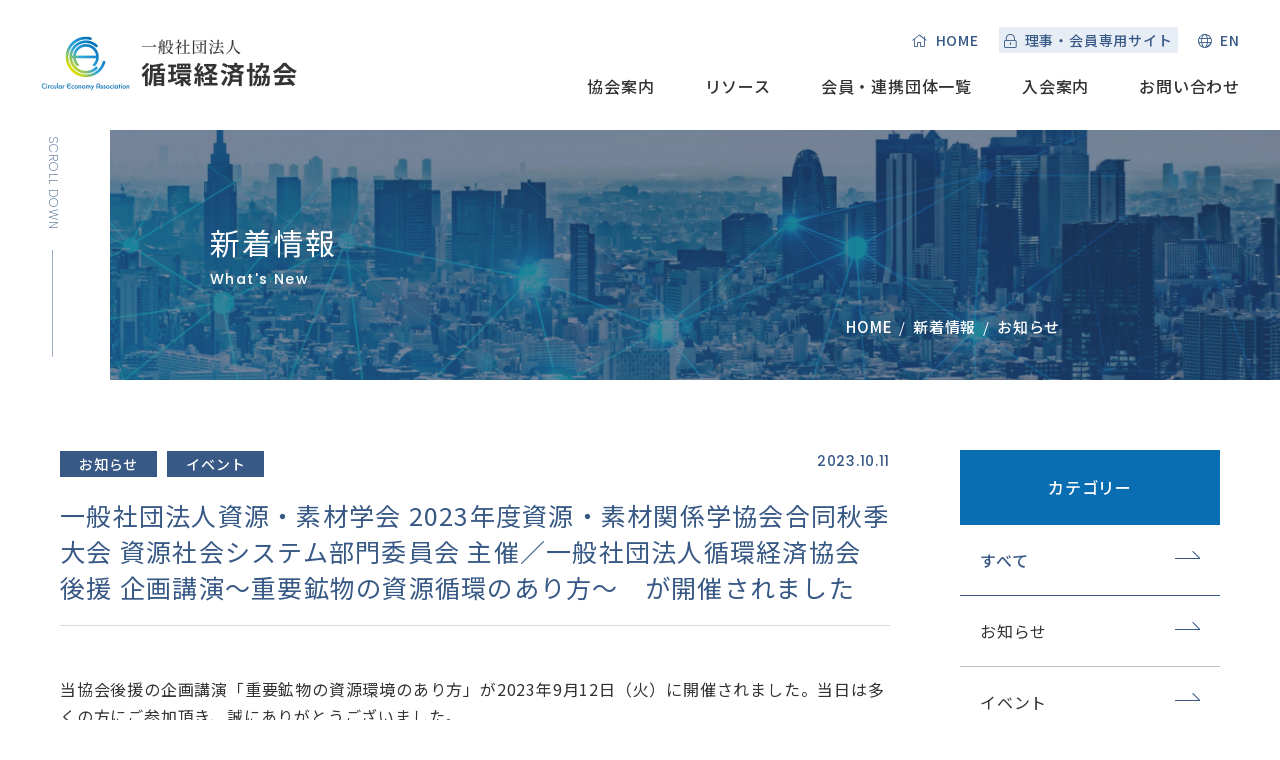

--- FILE ---
content_type: text/html; charset=UTF-8
request_url: https://www.ce-association.org/news/news/1714/
body_size: 28652
content:
<!DOCTYPE html>
<html lang="ja" dir="ltr" itemscope itemtype="https://schema.org/WebSite">
<head>
<!-- Global site tag (gtag.js) - Google Analytics -->
<script async src="https://www.googletagmanager.com/gtag/js?id=UA-176045095-10"></script>
<script>
  window.dataLayer = window.dataLayer || [];
  function gtag(){dataLayer.push(arguments);}
  gtag('js', new Date());

  gtag('config', 'UA-176045095-10');
</script>
  <meta charset="utf-8">
  <meta content="IE=Edge" http-equiv="X-UA-Compatible">
<meta content="width=device-width" name="viewport">
<meta content="telephone=no" name="format-detection">
<meta content="一般社団法人資源・素材学会 2023年度資源・素材関係学協会合同秋季大会 資源社会システム部門委員会 主催／一般社団法人循環経済協会 後援 企画講演～重要鉱物の資源循環のあり方～　が開催されました | 一般社団法人 循環経済協会 公式サイト" name="title">
<meta content="一般社団法人 循環経済協会 公式サイトです。限りある天然資源を有効活用しながら、資源効率性の高い持続的に発展可能な経済社会（循環経済社会）の実現を目指します。" name="description">
<meta content="一般社団法人資源・素材学会 2023年度資源・素材関係学協会合同秋季大会 資源社会システム部門委員会 主催／一般社団法人循環経済協会 後援 企画講演～重要鉱物の資源循環のあり方～　が開催されました | 一般社団法人 循環経済協会 公式サイト" itemprop="name">
<meta content="一般社団法人 循環経済協会 公式サイトです。限りある天然資源を有効活用しながら、資源効率性の高い持続的に発展可能な経済社会（循環経済社会）の実現を目指します。" itemprop="description">
<meta content="website" property="og:type">
<meta content="一般社団法人資源・素材学会 2023年度資源・素材関係学協会合同秋季大会 資源社会システム部門委員会 主催／一般社団法人循環経済協会 後援 企画講演～重要鉱物の資源循環のあり方～　が開催されました | 一般社団法人 循環経済協会 公式サイト" property="og:title">
<meta content="一般社団法人 循環経済協会 公式サイトです。限りある天然資源を有効活用しながら、資源効率性の高い持続的に発展可能な経済社会（循環経済社会）の実現を目指します。" property="og:description">
<meta content="https://www.ce-association.org/news/news/1714/" property="og:url">
<meta content="https://www.ce-association.org/wp/wp-content/themes/ce-association/images/common/ogp.jpg" property="og:image">
<link href='//fonts.googleapis.com' rel='preconnect dns-prefetch'>
<link href='//fonts.gstatic.com' rel='preconnect dns-prefetch'>
<link href='//www.google-analytics.com' rel='preconnect dns-prefetch'>
<link href='//ajaxzip3.github.io' rel='preconnect dns-prefetch'>
<!-- favicon指定 -->  <link href="https://www.ce-association.org/wp/wp-content/themes/ce-association/css/all.min.css" class="async">
<link href="https://cdnjs.cloudflare.com/ajax/libs/Swiper/4.5.0/css/swiper.min.css" class="async">
<link href="https://www.ce-association.org/wp/wp-content/themes/ce-association/css/modaal.min.css" class="async">
<link href="https://fonts.googleapis.com/css?family=Noto+Sans+JP:400,500,700&display=swap&subset=japanese" class="async">
<link href="https://fonts.googleapis.com/css2?family=Poppins:wght@100;200;300;400;500;600;700&display=swap" rel="stylesheet">


<style>
  ﻿.global_inner,.content_inner{position:relative;padding:0 20px;width:100%;transition:padding .3s}@media (min-width: 768px){.global_inner,.content_inner{margin:0 auto;padding:0 60px}}.module_faqList-01>li .head .title::before,.module_faqList-01>li .body .title::before{display:block;position:absolute;left:0;top:0;border-radius:50%;width:36px;height:36px;font-size:18px;color:#fff;line-height:36px;text-align:center}[class^="module_column-col"] .imgLink::before,[class*="module_gallery-"] ul li a::before,[class^="module_column-col"] .imgLink::after,[class*="module_gallery-"] ul li a::after{content:'';display:block;position:absolute;right:0;bottom:0;z-index:10;width:30px;height:30px}[class^="module_column-col"] .imgLink::before,[class*="module_gallery-"] ul li a::before{background-color:rgba(255,255,255,0.85)}[class^="module_column-col"] .imgLink::after,[class*="module_gallery-"] ul li a::after{content:'\f067';display:flex;align-items:center;justify-content:center;font-family:"Font Awesome\ 5 Pro";font-weight:300;line-height:1;color:#385985}.module_titleSingle .head .category .label,.module_newsList-01 article .head .category .label,.module_newsList-02 article .body .category .label,.module_newsCard-01 article .body .category .label{display:inline-block;border:1px solid #385985;padding:3px 5px;line-height:1}@media (min-width: 768px){.module_titleSingle .head .category .label,.module_newsList-01 article .head .category .label,.module_newsList-02 article .body .category .label,.module_newsCard-01 article .body .category .label{padding:5px 18px}}.module_password form .mp_submit-inner{display:block;position:relative;padding:15px 50px;border:1px solid #385985;border-radius:3em;max-width:260px;width:100%;font-size:16px;line-height:1.3;text-align:center;text-decoration:none;transition:background-color .3s,color .3s}@media (min-width: 768px){.module_password form .mp_submit-inner{max-width:100%;width:auto}}.module_password form .mp_submit-inner span{display:block}.global_header .gh_menu{display:flex;flex-direction:column;justify-content:center;align-items:center;width:70px;height:70px;background-color:transparent;color:#385985}@media (min-width: 1030px){.global_header .gh_menu{display:none}}.global_header .gh_menu .icon{width:100%}.global_header .gh_menu i{width:100%}.global_header .gh_menu .icon{display:block;position:relative;top:0;width:20px;height:2px;background-color:#385985;transition:.3s}body._open-menu .global_header .gh_menu .icon,.global_header body._open-menu .gh_menu .icon{background-color:transparent}.global_header .gh_menu .icon::before,.global_header .gh_menu .icon::after{content:'';display:block;position:absolute;left:0;width:100%;height:2px;transition:.3s;background-color:#385985}.global_header .gh_menu .icon::before{top:-7px;width:25px}body._open-menu .global_header .gh_menu .icon::before,.global_header body._open-menu .gh_menu .icon::before{top:0;transform:rotate(45deg)}.global_header .gh_menu .icon::after{top:7px;width:15px}body._open-menu .global_header .gh_menu .icon::after,.global_header body._open-menu .gh_menu .icon::after{width:25px;top:0;transform:rotate(-45deg)}.global_header .gh_menu i{margin-top:20px;font-size:10px}input:not([type="checkbox"]):not([type="radio"]):not([type="file"]):not([type="button"]):not([type="submit"]):not([type="search"]),select,textarea,.module_search-01 .ms_from .ms_input{border:1px solid #F5F5F5;padding:0.5em 1em;width:100%;height:50px;background-color:#F5F5F5;font-size:16px;transition:border-color .3s,background-color .3s}input:hover:not([type="checkbox"]):not([type="radio"]):not([type="file"]):not([type="button"]):not([type="submit"]):not([type="search"]),select:hover,textarea:hover,.module_search-01 .ms_from .ms_input:hover{border-color:#385985 !important}input:focus:not([type="checkbox"]):not([type="radio"]):not([type="file"]):not([type="button"]):not([type="submit"]):not([type="search"]),select:focus,textarea:focus,.module_search-01 .ms_from .ms_input:focus{border-color:#385985 !important;background-color:#fff}input:-webkit-autofill:not([type="checkbox"]):not([type="radio"]):not([type="file"]):not([type="button"]):not([type="submit"]):not([type="search"]),select:-webkit-autofill,textarea:-webkit-autofill,.module_search-01 .ms_from .ms_input:-webkit-autofill{-webkit-box-shadow:0 0 0 1000px #fff inset}input[readonly="readonly"]:not([type="checkbox"]):not([type="radio"]):not([type="file"]):not([type="button"]):not([type="submit"]):not([type="search"]),select[readonly="readonly"],textarea[readonly="readonly"],.module_search-01 .ms_from [readonly="readonly"].ms_input,input[readonly]:not([type="checkbox"]):not([type="radio"]):not([type="file"]):not([type="button"]):not([type="submit"]):not([type="search"]),select[readonly],textarea[readonly],.module_search-01 .ms_from [readonly].ms_input,form.custom-wpcf7c-confirmed:not([novalidate="novalidate"]) input:not([type="checkbox"]):not([type="radio"]):not([type="file"]):not([type="button"]):not([type="submit"]):not([type="search"]),form.custom-wpcf7c-confirmed:not([novalidate="novalidate"]) select,form.custom-wpcf7c-confirmed:not([novalidate="novalidate"]) textarea,form.custom-wpcf7c-confirmed:not([novalidate="novalidate"]) .module_search-01 .ms_from .ms_input,.module_search-01 .ms_from form.custom-wpcf7c-confirmed:not([novalidate="novalidate"]) .ms_input{border-color:transparent !important;background-color:transparent !important;color:#000}[class*="module_title-"]{letter-spacing:calc(50/1000 * 1em);color:#385985}.module_movie,.module_map{position:relative;overflow:hidden;padding:0 0 56.25%;width:100%;height:0}.module_movie iframe,.module_map iframe{position:absolute;top:0;left:0;width:100% !important;height:100% !important}ul.module_list-01 li,ul.module_list-notes-01 li,ol.module_list-01 li{position:relative;padding-left:30px}ul.module_list-01 li::before,ul.module_list-notes-01 li::before,ol.module_list-01 li::before{content:'';position:absolute}.module_column-col1._left ul.module_list-01 li,.module_column-col1._left ul.module_list-notes-01 li,.module_column-col1._left ol.module_list-01 li{display:flex}ul.module_list-01 li+li,ul.module_list-notes-01 li+li,ol.module_list-01 li+li{margin-top:1.25em}ul.module_list-01 li ul li:first-child,ul.module_list-notes-01 li ul li:first-child,ol.module_list-01 li ul li:first-child,ul.module_list-01 li ol li:first-child,ul.module_list-notes-01 li ol li:first-child,ol.module_list-01 li ol li:first-child{margin-top:1.25em}.module_table-01{height:auto !important}@media (min-width: 768px){.module_table-01{width:100% !important}}.module_table-01 thead,.module_table-01 tbody,.module_table-01 tfoot{width:100%}.module_table-01 tr th,.module_table-01 tr td{border-bottom:2px solid #fff;padding:2em;min-width:8em;line-height:1.6666666667;letter-spacing:calc(50/1000 * 1em);font-size:15px}@media (min-width: 768px){.module_table-01 tr th,.module_table-01 tr td{min-width:auto}}.module_table-01 tr th+th,.module_table-01 tr th+td,.module_table-01 tr td+th,.module_table-01 tr td+td{border-left:2px solid #fff}.module_table-01 tr th{background-color:#21406A;color:#fff;font-weight:500;text-align:left}.module_table-01 tr td{background-color:#F5F5F5}.module_column-col2{display:flex}@media (min-width: 768px){.module_column-col2{justify-content:space-between}}.module_column-col2 img{width:100%}@media (min-width: 768px){.module_column-col2 img{width:auto}}html,body,div,span,applet,object,iframe,h1,h2,h3,h4,h5,h6,p,blockquote,pre,a,abbr,acronym,address,big,cite,code,del,dfn,em,img,ins,kbd,q,s,samp,small,strike,strong,sub,sup,tt,var,b,u,i,center,dl,dt,dd,ol,ul,li,fieldset,form,label,legend,table,caption,tbody,tfoot,thead,tr,th,td,article,aside,canvas,details,embed,figure,figcaption,footer,header,hgroup,menu,nav,output,ruby,section,summary,time,mark,audio,video{margin:0;padding:0;border:0;font-size:100%;font:inherit;vertical-align:baseline}article,aside,details,figcaption,figure,footer,header,hgroup,menu,nav,section{display:block}body{line-height:1}ol,ul{list-style:none}blockquote,q{quotes:none}blockquote:before,blockquote:after,q:before,q:after{content:'';content:none}table{border-collapse:collapse;border-spacing:0}*{box-sizing:border-box;-webkit-text-size-adjust:100%;-moz-osx-font-smoothing:grayscale;-webkit-font-smoothing:antialiased}*:focus{outline:none}*::before,*::after{box-sizing:border-box}main{display:block}hr{display:block;margin:1em 0;border:0;padding:0;height:1px;border-top:1px solid #cccccc}button{cursor:pointer}button,fieldset,form,input,label,legend,select,textarea{-moz-appearance:none;-webkit-appearance:none;appearance:none;outline:none;border-radius:0;border:none;margin:0;padding:0;font:inherit;vertical-align:baseline}input,textarea{max-width:100%}input[type="button"],input[type="reset"],input[type="submit"],button{cursor:pointer}html{font-size:10px}body{position:relative;z-index:0;background:#fff;font-family:'Noto Sans JP', sans-serif;font-weight:400;line-height:calc(27 / 16);font-size:1.6rem;letter-spacing:calc(50/1000 * 1em);color:#333;word-wrap:break-word;overflow-wrap:break-word}body._contentFixed{position:fixed;width:100%;height:100%}@media (min-width: 768px){body._contentFixed{position:relative;width:auto;height:auto}}a{margin:0;padding:0;background:transparent;font:inherit;color:#385985;text-decoration:underline;vertical-align:baseline;font-weight:700}a:hover,a:focus,a:active{text-decoration:none}@media (min-width: 768px){a[href^="tel:"]{display:inline-block;color:inherit;text-decoration:inherit;pointer-events:none}}img{max-width:100%;height:auto;vertical-align:top}sup,sub{font-size:78%}sup{vertical-align:super}sub{vertical-align:sub}::-webkit-input-placeholder{opacity:1}::-moz-placeholder{opacity:1}::-webkit-search-cancel-button{-webkit-appearance:none}.clearFix::after{clear:both;content:".";display:block;height:0;visibility:hidden}@media (min-width: 768px){._font-sizeS{font-size:1.2rem}}@media (min-width: 768px){._font-sizeM{font-size:1.4rem}}@media (min-width: 768px){._font-sizeL{font-size:1.8rem}}._hide{display:none !important}._align-right{text-align:right !important}._align-left{text-align:left !important}._align-center{text-align:center !important}._indent{text-indent:1rem !important}._block-right{margin-right:0 !important;margin-left:auto !important}._block-center{margin-right:auto !important;margin-left:auto !important}._block-left{margin-right:auto !important;margin-left:0 !important}._font-normal{font-weight:normal !important}._font-bold{font-weight:bold !important}._text-italic{font-style:italic !important}._text-underline{text-decoration:underline !important}._text-blink{text-decoration:blink !important}._text-line_through{text-decoration:line-through !important}@media (min-width: 768px){._only-SP{display:none !important}}@media (min-width: 1180px){._under-TB{display:none !important}}._over-TB{display:none !important}@media (min-width: 768px){._over-TB{display:block !important}}@media (min-width: 1030px){._under-original-min{display:none !important}}._over-original-min{display:none !important}@media (min-width: 1030px){._over-original-min{display:block !important}}._over-PC{display:none !important}@media (min-width: 1180px){._over-PC{display:block !important}}@media (min-width: 768px){.global_inner{max-width:calc(1180px + 120px)}}@media (min-width: 1180px){.global_inner._column{display:flex;justify-content:space-between}}@media (min-width: 768px){.content_inner{max-width:calc(1180px + 120px)}}section{transition:padding .3s}p:not([class])+p:not([class]),p[class^="_"]+p:not([class]),div.wp-caption+p:not([class]),p:not([class])+p[class^="_"],p[class^="_"]+p[class^="_"],div.wp-caption+p[class^="_"],p:not([class])+div.wp-caption,p[class^="_"]+div.wp-caption,div.wp-caption+div.wp-caption{margin-top:1.25em}p:not([class])+[class*="module_"],[class*="module_"]+p:not([class]),p[class^="_"]+[class*="module_"],[class*="module_"]+p[class^="_"],div.wp-caption+[class*="module_"],[class*="module_"]+div.wp-caption{margin-top:50px}.module_button+p:not([class]),p:not([class])+.module_button,.module_button+p[class^="_"],p[class^="_"]+.module_button,.module_button+div.wp-caption,div.wp-caption+.module_button{margin-top:20px}[class*="module_line"]+p:not([class]),[class*="module_line"]+p[class^="_"],[class*="module_line"]+div.wp-caption{margin-top:30px}p:not([class])+[class*="module_list"],[class*="module_list"]+p:not([class]),p[class^="_"]+[class*="module_list"],[class*="module_list"]+p[class^="_"],div.wp-caption+[class*="module_list"],[class*="module_list"]+div.wp-caption{margin-top:30px}[class*="module_title"]+p:not([class]),[class*="module_title"]+p[class^="_"],[class*="module_title"]+div.wp-caption{margin-top:0}[class*="module_"]+[class*="module_"]{margin-top:30px}[class*="module_"]+[class*="module_column"],[class*="module_column"]+[class*="module_"]{margin-top:30px}@media (min-width: 768px){[class*="module_"]+[class*="module_column"],[class*="module_column"]+[class*="module_"]{margin-top:50px}}[class*="module_"]+[class*="module_button-"]{margin-top:0}[class*="module_"]+.module_button{margin-top:20px}@media (min-width: 768px){[class*="module_"]+.module_button{margin-top:20px}}[class*="module_line"]+[class*="module_"]{margin-top:30px}@media (min-width: 768px){[class*="module_line"]+[class*="module_"]{margin-top:30px}}@media (min-width: 768px){[class*="module_card"]+[class*="module_"],[class*="module_"]+[class*="module_card"]{margin-top:50px}}.archive_navigation+[class*="module_"]{margin-top:40px}[class*="module_title"]+[class*="module_"]{margin-top:0}@media (min-width: 768px){[class*="module_title"]+[class*="module_"]{margin-top:0}}p:not([class]) ~ .module_title-01,p:not([class]) ~ [class*="module_column-col"]:not([class*="_bg_box"])>.module_title-01,div.wp-caption ~ .module_title-01,div.wp-caption ~ [class*="module_column-col"]:not([class*="_bg_box"])>.module_title-01,[class*="module_"] ~ .module_title-01,[class*="module_"] ~ [class*="module_column-col"]:not([class*="_bg_box"])>.module_title-01{margin-top:50px}@media (min-width: 768px){p:not([class]) ~ .module_title-01,p:not([class]) ~ [class*="module_column-col"]:not([class*="_bg_box"])>.module_title-01,div.wp-caption ~ .module_title-01,div.wp-caption ~ [class*="module_column-col"]:not([class*="_bg_box"])>.module_title-01,[class*="module_"] ~ .module_title-01,[class*="module_"] ~ [class*="module_column-col"]:not([class*="_bg_box"])>.module_title-01{margin-top:50px}}p:not([class]) ~ .module_title-02,p:not([class]) ~ [class*="module_column-col"]:not([class*="_bg_box"])>.module_title-02,div.wp-caption ~ .module_title-02,div.wp-caption ~ [class*="module_column-col"]:not([class*="_bg_box"])>.module_title-02,[class*="module_"] ~ .module_title-02,[class*="module_"] ~ [class*="module_column-col"]:not([class*="_bg_box"])>.module_title-02{margin-top:30px}@media (min-width: 768px){p:not([class]) ~ .module_title-02,p:not([class]) ~ [class*="module_column-col"]:not([class*="_bg_box"])>.module_title-02,div.wp-caption ~ .module_title-02,div.wp-caption ~ [class*="module_column-col"]:not([class*="_bg_box"])>.module_title-02,[class*="module_"] ~ .module_title-02,[class*="module_"] ~ [class*="module_column-col"]:not([class*="_bg_box"])>.module_title-02{margin-top:30px}}p:not([class]) ~ .module_title-03,p:not([class]) ~ [class*="module_column-col"]:not([class*="_bg_box"])>.module_title-03,div.wp-caption ~ .module_title-03,div.wp-caption ~ [class*="module_column-col"]:not([class*="_bg_box"])>.module_title-03,[class*="module_"] ~ .module_title-03,[class*="module_"] ~ [class*="module_column-col"]:not([class*="_bg_box"])>.module_title-03{margin-top:25px}[class*="module_"]+[class*="module_title-01"]{margin-bottom:25px}[class*="module_column-"]+[class*="module_title-03"]{margin-top:30px}.module_titleSingle{margin-bottom:30px}@media (min-width: 768px){.module_titleSingle{margin-bottom:50px}}.module_titleSingle+*{margin-top:0 !important}._bg_color-gray-01{background-color:#F5F5F5}.module_line-01{margin:30px 0 !important;border-color:rgba(51,51,51,0.3)}span.caption,.wp-caption-text{display:block;margin-top:.5em;font-size:14px;line-height:1.43}.global_contents em{font-style:italic}.global_contents strong{font-weight:bold;letter-spacing:calc(50/1000 * 1em)}.global_contents span[style*="underline"]{text-decoration:none !important;background:linear-gradient(transparent 50%, #E7EDF5 50%)}[class^="icon-"]::before{content:'';display:inline-block;font-family:"Font Awesome\ 5 Pro";font-weight:900;line-height:1}.icon-blank::before{content:'\f2d2'}.icon-file::before{content:'\f15c'}.icon-pdf::before{content:'\f1c1'}.icon-none::after{content:none}[class^="module_button-01"] span::before,[class^="module_button-01"][target="_blank"] span::before,[class^="module_button-01"][href$=".pdf"] span::before,[class^="module_button-01"][href$=".doc"] span::before,[class^="module_button-01"][href$=".docx"] span::before,[class^="module_button-01"][href$=".docm"] span::before,[class^="module_button-01"][href$=".xls"] span::before,[class^="module_button-01"][href$=".xlsx"] span::before,[class^="module_button-01"][href$=".xlsm"] span::before{font-family:"Font Awesome\ 5 Pro";font-weight:900;line-height:1;font-size:18.49px;transition:none;padding-right:8px}[class^="module_button-01"][target="_blank"] span::before{content:'\f2d2'}[class^="module_button-01"][href$=".doc"] span::before,[class^="module_button-01"][href$=".docx"] span::before,[class^="module_button-01"][href$=".docm"] span::before,[class^="module_button-01"][href$=".xls"] span::before,[class^="module_button-01"][href$=".xlsx"] span::before,[class^="module_button-01"][href$=".xlsm"] span::before{content:'\f15c'}[class^="module_button-01"][href$=".pdf"] span::before{content:'\f1c1'}[class^="module_button-02"] span::after,[class^="module_button-02"][target="_blank"] span::after,[class^="module_button-02"][href$=".pdf"] span::after,[class^="module_button-02"][href$=".doc"] span::after,[class^="module_button-02"][href$=".docx"] span::after,[class^="module_button-02"][href$=".docm"] span::after,[class^="module_button-02"][href$=".xls"] span::after,[class^="module_button-02"][href$=".xlsx"] span::after,[class^="module_button-02"][href$=".xlsm"] span::after{font-family:"Font Awesome\ 5 Pro";font-weight:900;line-height:1;font-size:17.85px;transition:none}[class^="module_button-02"][target="_blank"] span::after{content:'\f2d2'}[class^="module_button-02"][href$=".doc"] span::after,[class^="module_button-02"][href$=".docx"] span::after,[class^="module_button-02"][href$=".docm"] span::after,[class^="module_button-02"][href$=".xls"] span::after,[class^="module_button-02"][href$=".xlsx"] span::after,[class^="module_button-02"][href$=".xlsm"] span::after{content:'\f15c'}[class^="module_button-02"][href$=".pdf"] span::after{content:'\f1c1'}.global_contents [class^="module_column-col"] p a:not([class])[href$=".pdf"]::before,.global_contents [class^="module_column-col"] p a:not([class])[href$=".doc"]::before,.global_contents [class^="module_column-col"] p a:not([class])[href$=".docx"]::before,.global_contents [class^="module_column-col"] p a:not([class])[href$=".docm"]::before,.global_contents [class^="module_column-col"] p a:not([class])[href$=".xls"]::before,.global_contents [class^="module_column-col"] p a:not([class])[href$=".xlsx"]::before,.global_contents [class^="module_column-col"] p a:not([class])[href$=".xlsm"]::before,.global_contents [class^="module_column-col"] p a.icon-blank[href$=".pdf"]::before,.global_contents [class^="module_column-col"] p a.icon-blank[href$=".doc"]::before,.global_contents [class^="module_column-col"] p a.icon-blank[href$=".docx"]::before,.global_contents [class^="module_column-col"] p a.icon-blank[href$=".docm"]::before,.global_contents [class^="module_column-col"] p a.icon-blank[href$=".xls"]::before,.global_contents [class^="module_column-col"] p a.icon-blank[href$=".xlsx"]::before,.global_contents [class^="module_column-col"] p a.icon-blank[href$=".xlsm"]::before,.global_contents [class^="module_column-col"] td a:not([class])[href$=".pdf"]::before,.global_contents [class^="module_column-col"] td a:not([class])[href$=".doc"]::before,.global_contents [class^="module_column-col"] td a:not([class])[href$=".docx"]::before,.global_contents [class^="module_column-col"] td a:not([class])[href$=".docm"]::before,.global_contents [class^="module_column-col"] td a:not([class])[href$=".xls"]::before,.global_contents [class^="module_column-col"] td a:not([class])[href$=".xlsx"]::before,.global_contents [class^="module_column-col"] td a:not([class])[href$=".xlsm"]::before,.global_contents [class^="module_column-col"] td a.icon-blank[href$=".pdf"]::before,.global_contents [class^="module_column-col"] td a.icon-blank[href$=".doc"]::before,.global_contents [class^="module_column-col"] td a.icon-blank[href$=".docx"]::before,.global_contents [class^="module_column-col"] td a.icon-blank[href$=".docm"]::before,.global_contents [class^="module_column-col"] td a.icon-blank[href$=".xls"]::before,.global_contents [class^="module_column-col"] td a.icon-blank[href$=".xlsx"]::before,.global_contents [class^="module_column-col"] td a.icon-blank[href$=".xlsm"]::before,.global_contents [class^="module_column-col"] [class^="module_list-"] a:not([class])[href$=".pdf"]::before,.global_contents [class^="module_column-col"] [class^="module_list-"] a:not([class])[href$=".doc"]::before,.global_contents [class^="module_column-col"] [class^="module_list-"] a:not([class])[href$=".docx"]::before,.global_contents [class^="module_column-col"] [class^="module_list-"] a:not([class])[href$=".docm"]::before,.global_contents [class^="module_column-col"] [class^="module_list-"] a:not([class])[href$=".xls"]::before,.global_contents [class^="module_column-col"] [class^="module_list-"] a:not([class])[href$=".xlsx"]::before,.global_contents [class^="module_column-col"] [class^="module_list-"] a:not([class])[href$=".xlsm"]::before,.global_contents [class^="module_column-col"] [class^="module_list-"] a.icon-blank[href$=".pdf"]::before,.global_contents [class^="module_column-col"] [class^="module_list-"] a.icon-blank[href$=".doc"]::before,.global_contents [class^="module_column-col"] [class^="module_list-"] a.icon-blank[href$=".docx"]::before,.global_contents [class^="module_column-col"] [class^="module_list-"] a.icon-blank[href$=".docm"]::before,.global_contents [class^="module_column-col"] [class^="module_list-"] a.icon-blank[href$=".xls"]::before,.global_contents [class^="module_column-col"] [class^="module_list-"] a.icon-blank[href$=".xlsx"]::before,.global_contents [class^="module_column-col"] [class^="module_list-"] a.icon-blank[href$=".xlsm"]::before{display:inline-block;margin-right:.25em;margin-left:.25em;background:none;font-family:"Font Awesome\ 5 Pro";font-weight:900;line-height:1}.global_contents [class^="module_column-col"] p a:not([class])[href$=".doc"]::before,.global_contents [class^="module_column-col"] p a:not([class])[href$=".docx"]::before,.global_contents [class^="module_column-col"] p a:not([class])[href$=".docm"]::before,.global_contents [class^="module_column-col"] p a:not([class])[href$=".xls"]::before,.global_contents [class^="module_column-col"] p a:not([class])[href$=".xlsx"]::before,.global_contents [class^="module_column-col"] p a:not([class])[href$=".xlsm"]::before,.global_contents [class^="module_column-col"] p a.icon-blank[href$=".doc"]::before,.global_contents [class^="module_column-col"] p a.icon-blank[href$=".docx"]::before,.global_contents [class^="module_column-col"] p a.icon-blank[href$=".docm"]::before,.global_contents [class^="module_column-col"] p a.icon-blank[href$=".xls"]::before,.global_contents [class^="module_column-col"] p a.icon-blank[href$=".xlsx"]::before,.global_contents [class^="module_column-col"] p a.icon-blank[href$=".xlsm"]::before,.global_contents [class^="module_column-col"] td a:not([class])[href$=".doc"]::before,.global_contents [class^="module_column-col"] td a:not([class])[href$=".docx"]::before,.global_contents [class^="module_column-col"] td a:not([class])[href$=".docm"]::before,.global_contents [class^="module_column-col"] td a:not([class])[href$=".xls"]::before,.global_contents [class^="module_column-col"] td a:not([class])[href$=".xlsx"]::before,.global_contents [class^="module_column-col"] td a:not([class])[href$=".xlsm"]::before,.global_contents [class^="module_column-col"] td a.icon-blank[href$=".doc"]::before,.global_contents [class^="module_column-col"] td a.icon-blank[href$=".docx"]::before,.global_contents [class^="module_column-col"] td a.icon-blank[href$=".docm"]::before,.global_contents [class^="module_column-col"] td a.icon-blank[href$=".xls"]::before,.global_contents [class^="module_column-col"] td a.icon-blank[href$=".xlsx"]::before,.global_contents [class^="module_column-col"] td a.icon-blank[href$=".xlsm"]::before,.global_contents [class^="module_column-col"] [class^="module_list-"] a:not([class])[href$=".doc"]::before,.global_contents [class^="module_column-col"] [class^="module_list-"] a:not([class])[href$=".docx"]::before,.global_contents [class^="module_column-col"] [class^="module_list-"] a:not([class])[href$=".docm"]::before,.global_contents [class^="module_column-col"] [class^="module_list-"] a:not([class])[href$=".xls"]::before,.global_contents [class^="module_column-col"] [class^="module_list-"] a:not([class])[href$=".xlsx"]::before,.global_contents [class^="module_column-col"] [class^="module_list-"] a:not([class])[href$=".xlsm"]::before,.global_contents [class^="module_column-col"] [class^="module_list-"] a.icon-blank[href$=".doc"]::before,.global_contents [class^="module_column-col"] [class^="module_list-"] a.icon-blank[href$=".docx"]::before,.global_contents [class^="module_column-col"] [class^="module_list-"] a.icon-blank[href$=".docm"]::before,.global_contents [class^="module_column-col"] [class^="module_list-"] a.icon-blank[href$=".xls"]::before,.global_contents [class^="module_column-col"] [class^="module_list-"] a.icon-blank[href$=".xlsx"]::before,.global_contents [class^="module_column-col"] [class^="module_list-"] a.icon-blank[href$=".xlsm"]::before{content:'\f15c'}.global_contents [class^="module_column-col"] p a:not([class])[href$=".pdf"]::before,.global_contents [class^="module_column-col"] p a.icon-blank[href$=".pdf"]::before,.global_contents [class^="module_column-col"] td a:not([class])[href$=".pdf"]::before,.global_contents [class^="module_column-col"] td a.icon-blank[href$=".pdf"]::before,.global_contents [class^="module_column-col"] [class^="module_list-"] a:not([class])[href$=".pdf"]::before,.global_contents [class^="module_column-col"] [class^="module_list-"] a.icon-blank[href$=".pdf"]::before{content:'\f1c1'}.module_button{display:flex;flex-wrap:wrap;margin-right:-15px;margin-bottom:-20px;margin-left:-15px}.module_button._left{justify-content:flex-start}.module_button._center{justify-content:center}.module_button._right{justify-content:flex-end}.module_button._column{flex-direction:column;align-items:flex-start}[class*="module_button-"]{margin-right:15px;margin-left:15px;margin-bottom:20px;padding-top:20px}.module_button-01{min-width:240px;text-decoration:none;font-family:'Noto Sans JP', sans-serif;font-weight:500;font-size:16px;line-height:1;letter-spacing:calc(70/1000 * 1em);border-bottom:1px solid #385985;position:relative}.module_button-01::before,.module_button-01::after{content:'';display:block;width:25px;height:1px;background:#385985;position:absolute;top:28px;right:0}.module_button-01::after{width:10px;transform:rotate(45deg);transform-origin:right top}.module_button-01 span{display:block;width:100%;height:100%;padding:0 55px 18px 0;position:relative}.module_button-01 span::after{position:absolute;opacity:0.7;height:2px;right:0;bottom:-2px;left:0;content:'';background:#fff;transform-origin:right top;transform:scale(0, 1);transition:transform .3s}.module_button-01 span:hover::after{transform-origin:left top;transform:scale(1, 1)}.module_button-02{position:relative;display:inline-block;padding:5px 0 5px 49px;max-width:calc(100% - 20px);color:#333;font-weight:500;line-height:1.25}.module_button-02:hover{text-decoration:none}.module_button-02[target="_blank"] span::after,.module_button-02[href$=".pdf"] span::after,.module_button-02[href$=".doc"] span::after,.module_button-02[href$=".docx"] span::after,.module_button-02[href$=".docm"] span::after,.module_button-02[href$=".xls"] span::after,.module_button-02[href$=".xlsx"] span::after,.module_button-02[href$=".xlsm"] span::after{font-size:17.85px;color:#385985;line-height:35px;letter-spacing:0;text-align:center;top:0;left:0;width:35px;height:35px;border:none;transform:rotate(0deg)}.module_button-02[target="_blank"]:hover span::after,.module_button-02[href$=".pdf"]:hover span::after,.module_button-02[href$=".doc"]:hover span::after,.module_button-02[href$=".docx"]:hover span::after,.module_button-02[href$=".docm"]:hover span::after,.module_button-02[href$=".xls"]:hover span::after,.module_button-02[href$=".xlsx"]:hover span::after,.module_button-02[href$=".xlsm"]:hover span::after{border:none}.module_button-02 span::before,.module_button-02 span::after{content:'';display:block;position:absolute;top:0;left:0;width:35px;height:35px}.module_button-02 span::before{border-radius:50%;background-color:#fff;border:1px solid #385985}.module_button-02 span::after{color:#385985;top:13px;left:12px;transform:rotate(45deg);width:9px;height:9px;border-top:solid 2px #385985;border-right:solid 2px #385985}@media (min-width: 768px){.module_button-02:hover span::before{background:#385985;border:1px solid #385985}}@media (min-width: 768px){.module_button-02:hover span::after{color:#fff;border-top:solid 2px #fff;border-right:solid 2px #fff}}label{cursor:pointer;display:block}@media (min-width: 768px){body.search .gc_main .module_search-01,body.error404 .gc_main .module_search-01{max-width:350px;margin:50px auto 0}}.module_search-01 .ms_from{display:flex;justify-content:center;align-items:center;background-color:#385985}.module_search-01 .ms_from .ms_input{border:1px solid #385985;padding:18px;width:calc(100% - 86px);height:40px;line-height:38px;background-color:#fff}.module_search-01 .ms_from .ms_button{width:86px;height:40px;border:1px solid #385985;border-left:none;background-color:#385985;text-align:center;transition:.3s}.module_search-01 .ms_from .ms_button:hover,.module_search-01 .ms_from .ms_button:focus{background-color:#fff}.module_search-01 .ms_from .ms_button:hover span,.module_search-01 .ms_from .ms_button:focus span{color:#385985}.module_search-01 .ms_from .ms_button:hover span::after,.module_search-01 .ms_from .ms_button:focus span::after{color:#385985}.module_search-01 .ms_from .ms_button span{position:relative;display:flex;justify-content:center;align-items:center;font-size:16px;color:#fff;transition:.3s}.module_search-01 .ms_from .ms_button span::after{content:'\f002';display:block;margin-left:7px;font-family:"Font Awesome\ 5 Pro";font-weight:500;line-height:1;color:#fff;transition:.3s}.module_title-01{margin-bottom:30px;padding-bottom:20px;font-size:25px;font-family:'Noto Sans JP', sans-serif;font-weight:400;line-height:1.44;border-bottom:1px solid #D8D8D8}.module_title-02{margin-bottom:25px;padding-bottom:15px;font-size:20px;font-family:'Noto Sans JP', sans-serif;font-weight:400;line-height:1.8;border-bottom:1px solid #385985}.module_title-03{margin-bottom:20px;font-size:18px;font-family:'Noto Sans JP', sans-serif;font-weight:500;line-height:2.0555555556;letter-spacing:calc(50/1000 * 1em);background-color:#E7EDF5;padding-left:15px}.module_titleSingle .head{width:100%;display:flex;flex-direction:column;align-items:flex-start}@media (min-width: 768px){.module_titleSingle .head{flex-direction:row;justify-content:space-between}}.module_titleSingle .head .date{color:#385985;font-size:14px;font-family:'Poppins', sans-serif;font-weight:500;letter-spacing:calc(50/1000 * 1em);margin-top:20px}@media (min-width: 768px){.module_titleSingle .head .date{width:100px;text-align:right;margin-top:0}}.module_titleSingle .head .category{font-weight:500;width:calc(100% - 80px)}.module_titleSingle .head .category .label{color:#fff;font-size:12px;background-color:#385985}.module_titleSingle .head .category .label:not(:last-child){margin-right:10px}@media (min-width: 768px){.module_titleSingle .head .category .label{font-size:14px}}.module_titleSingle .body{margin-top:20px}.module_titleSingle .body .module_title-01{margin-bottom:0}.module_map{padding-bottom:0;height:50vh}@media (min-width: 768px){.module_map{padding-bottom:56.25%;height:0}}.modaal-wrapper .modaal-close:hover::before,.modaal-wrapper .modaal-close:hover::after,.modaal-wrapper .modaal-close:focus::before,.modaal-wrapper .modaal-close:focus::after{background:#385985}ul.module_list-01>li::before{top:8px;left:0;border-radius:50%;width:12px;height:12px;border:2px solid #385985}ul.module_list-notes-01{font-size:14px}ul.module_list-notes-01 li::before{content:'※';left:10px}ol.module_list-01{counter-reset:number}ol.module_list-01>li{padding-left:45px}ol.module_list-01>li::before{counter-increment:number;content:counter(number,decimal) ".";left:15px;color:#385985;font-weight:700;transform:translateX(-50%)}.module_newsList-01 article{border-bottom:3px solid #fff;background-color:#F5F5F5;position:relative}.module_newsList-01 article::before,.module_newsList-01 article::after{content:"";display:block;width:25px;height:1px;background:#385985;position:absolute;top:50%;right:20px}@media (min-width: 768px){.module_newsList-01 article::before,.module_newsList-01 article::after{right:40px}}.module_newsList-01 article::after{width:10px;transform:rotate(45deg);transform-origin:right top}.module_newsList-01 article a{display:block;padding:20px 45px 20px 20px;color:#333;text-decoration:none;transition:.3s}@media (min-width: 768px){.module_newsList-01 article a{padding:30px 40px 30px 35.5px}}.module_newsList-01 article a:hover .body .title{color:#385985}.module_newsList-01 article .head{display:flex;align-items:center}.module_newsList-01 article .head .date{width:100px;color:#385985;font-size:14px;font-family:'Poppins', sans-serif;font-weight:500;letter-spacing:calc(50/1000 * 1em)}.module_newsList-01 article .head .category{font-size:14px;font-weight:500;width:calc(100% - 80px);margin-right:30px}.module_newsList-01 article .head .category .label{margin-bottom:5px;color:#fff;background-color:#385985}.module_newsList-01 article .head .category .label:not(:last-child){margin-right:10px}.module_newsList-01 article .body{margin-top:5px}.module_newsList-01 article .body .title{font-weight:400;line-height:1.5;margin-right:30px}@media (min-width: 768px){.module_newsList-01 article .body .title{margin-left:92px;transition:color .3s}}.module_newsList-02 article{border-bottom:1px solid rgba(51,51,51,0.3)}.module_newsList-02 article:first-child{border-top:1px solid rgba(51,51,51,0.3)}.module_newsList-02 article a{display:flex;justify-content:space-between;padding:20px 0;color:#333;text-decoration:none;transition:.3s}@media (min-width: 768px){.module_newsList-02 article a{padding:20px}}.module_newsList-02 article a:hover .body .title{color:#385985}.module_newsList-02 article .head{position:relative;overflow:hidden;padding-bottom:100px;width:100px;height:0}.module_newsList-02 article .head .image::before{content:'';display:block;position:absolute;top:0;left:0;width:100%;height:100%;background-color:#fff}.module_newsList-02 article .head .image._noImage::before{background-color:#F5F5F5}.module_newsList-02 article .head .image img{position:absolute;top:50%;left:50%;max-width:none;width:auto;height:100%;transform:translate(-50%, -50%)}.module_newsList-02 article .head .image img[src$="noimage_logo_01.svg"]{width:auto;height:50%}.module_newsList-02 article .body{width:calc(100% - 120px)}.module_newsList-02 article .body .date{display:inline-block;width:100px}.module_newsList-02 article .body .category{display:inline-flex}.module_newsList-02 article .body .category .label{color:#385985}.module_newsList-02 article .body .category .label:not(:last-child){margin-right:10px}.module_newsList-02 article .body .title{margin-top:10px;transition:color .3s}.module_newsCard-01{display:flex;flex-wrap:wrap}.module_newsCard-01 article{margin-right:20px;width:calc(100% / 2 - 20px / 2)}@media (min-width: 768px){.module_newsCard-01 article{margin-right:50px;width:calc(100% / 3 - 100px / 3 - .01px)}}.module_newsCard-01 article:nth-child(2n){margin-right:0}@media (min-width: 768px){.module_newsCard-01 article:nth-child(2n){margin-right:50px}}@media (min-width: 768px){.module_newsCard-01 article:nth-child(3n){margin-right:0}}.module_newsCard-01 article:nth-child(n+3){margin-top:40px}@media (min-width: 768px){.module_newsCard-01 article:nth-child(n+3){margin-top:0}}@media (min-width: 768px){.module_newsCard-01 article:nth-child(n+4){margin-top:70px}}.module_newsCard-01 article a{display:block;color:#333;text-decoration:none;transition:.3s}.module_newsCard-01 article a:hover .foot .title{color:#385985}.module_newsCard-01 article .head{position:relative;overflow:hidden;padding-bottom:calc(240/ 360 * 100%);width:100%;height:0}.module_newsCard-01 article .head .image::before{content:'';display:block;position:absolute;top:0;left:0;width:100%;height:100%;background-color:#fff}.module_newsCard-01 article .head .image._noImage::before{background-color:#F5F5F5}.module_newsCard-01 article .head .image img{position:absolute;top:50%;left:50%;max-width:none;width:100%;height:auto;transform:translate(-50%, -50%)}.module_newsCard-01 article .head .image img[src$="noimage_logo_01.svg"]{width:auto;height:50%}.module_newsCard-01 article .body{margin-top:10px}@media (min-width: 768px){.module_newsCard-01 article .body{display:flex;margin-top:20px}}.module_newsCard-01 article .body .date{width:100px}.module_newsCard-01 article .body .category{margin-top:10px}@media (min-width: 768px){.module_newsCard-01 article .body .category{margin-top:0}}.module_newsCard-01 article .body .category .label{color:#385985}.module_newsCard-01 article .foot{margin-top:10px}.module_newsCard-01 article .foot .title{transition:color .3s}.module_pager-01{display:flex;justify-content:center;overflow-x:auto;margin-top:50px !important}@media (min-width: 768px){.module_pager-01{margin-top:80px !important}}.module_pager-01 li{position:absolute;top:-9999px;left:-9999px;margin:0 3px;width:40px;height:40px}.module_pager-01 li.prev,.module_pager-01 li.next{position:static !important}.module_pager-01 li.current_prev,.module_pager-01 li.current_next{position:static}@media (min-width: 375px){.module_pager-01 li.current_prev,.module_pager-01 li.current_next{position:absolute;top:-9999px;left:-9999px}}@media (min-width: 375px){.module_pager-01 li.current_prev,.module_pager-01 li.current_next{position:static}}.module_pager-01 li.current_prev2,.module_pager-01 li.current_next2{position:absolute;top:-9999px;left:-9999px}@media (min-width: 768px){.module_pager-01 li.current_prev2,.module_pager-01 li.current_next2{position:static}}.module_pager-01 li.current{position:static}.module_pager-01 li a,.module_pager-01 li span{display:flex;align-items:center;justify-content:center;overflow:hidden;width:inherit;height:inherit;background-color:#E7EDF5;color:#385985;text-decoration:none;font-size:14px;font-weight:700;transition:.3s}.module_pager-01 li a:hover,.module_pager-01 li a:focus,.module_pager-01 li a.current,.module_pager-01 li span:hover,.module_pager-01 li span:focus,.module_pager-01 li span.current{background-color:#385985;color:#fff}.module_pager-01 li a.current,.module_pager-01 li span.current{cursor:default;pointer-events:none}.module_pager-01 li.prev a,.module_pager-01 li.next a{border:none;background-color:#E7EDF5}@media (min-width: 768px){.module_pager-01 li.prev a,.module_pager-01 li.next a{transition:opacity .3s}}@media (min-width: 768px){.module_pager-01 li.prev a:hover,.module_pager-01 li.prev a:focus,.module_pager-01 li.next a:hover,.module_pager-01 li.next a:focus{opacity:.6}}.module_pager-01 li.prev a::before,.module_pager-01 li.next a::before{font-family:"Font Awesome\ 5 Pro";font-weight:300;line-height:1;font-size:26px}.module_pager-01 li.prev a:hover,.module_pager-01 li.next a:hover{color:#385985}.module_pager-01 li.prev a::before{content:'\f104'}.module_pager-01 li.next a::before{content:'\f105'}.module_pager-02{width:100%;display:flex;flex-direction:row;justify-content:space-between;margin-top:50px;padding-top:70px;position:relative}@media (min-width: 768px){.module_pager-02{flex-wrap:nowrap;padding-top:0}}.module_pager-02 li{margin:0;max-width:255px;width:auto}@media (min-width: 768px){.module_pager-02 li{width:160px;margin:0}}.module_pager-02 li._hidden{display:none}@media (min-width: 768px){.module_pager-02 li._hidden{display:block;visibility:hidden;width:130px;height:50px}}.module_pager-02 li a{display:inline-block;width:100px;text-decoration:none;font-family:'Poppins', sans-serif;font-weight:600;letter-spacing:calc(100/1000 * 1em);line-height:1;border-bottom:2px solid #385985;position:relative}@media (min-width: 768px){.module_pager-02 li a{width:160px}}.module_pager-02 li a::before,.module_pager-02 li a::after{content:'';display:block;width:25px;height:1px;background:#385985;position:absolute;top:10px;right:0}.module_pager-02 li a::after{width:10px;transform:rotate(45deg);transform-origin:right top}.module_pager-02 li a span{display:block;width:100%;height:100%;padding-bottom:20px;position:relative}.module_pager-02 li a span::after{position:absolute;opacity:0.7;height:2px;right:0;bottom:-2px;left:0;content:'';background:#fff;transform-origin:right top;transform:scale(0, 1);transition:transform .3s}.module_pager-02 li a span:hover::after{transform-origin:left top;transform:scale(1, 1)}.module_pager-02 li.back{order:3;position:absolute;left:calc(50% - 80px);top:0}.module_pager-02 li.back a{width:160px}@media (min-width: 768px){.module_pager-02 li.back{position:static;order:2}.module_pager-02 li.back a{width:200px}}.module_pager-02 li.prev{order:1;text-align:right}.module_pager-02 li.prev a::before,.module_pager-02 li.prev a::after{content:'';display:block;width:25px;height:1px;background:#385985;position:absolute;top:10px;right:auto;left:0}.module_pager-02 li.prev a::after{width:10px;transform:rotate(-45deg);transform-origin:left top}.module_pager-02 li.next{order:2}@media (min-width: 768px){.module_pager-02 li.next{order:3}}.module_faqList-01>li{border-bottom:1px solid rgba(51,51,51,0.3)}.module_faqList-01>li:first-child{border-top:1px solid rgba(51,51,51,0.3)}.module_faqList-01>li .head{cursor:pointer;position:relative;padding:20px 0}@media (min-width: 768px){.module_faqList-01>li .head{padding:30px}}.module_faqList-01>li .head .title{position:relative;padding-right:30px;padding-left:50px}.module_faqList-01>li .head .title::before{content:'Q';top:-.2em;background-color:#385985}.module_faqList-01>li .head button{position:absolute;right:0;top:calc(50% - 16px / 2);width:16px;height:16px;background-color:transparent}@media (min-width: 768px){.module_faqList-01>li .head button{right:15px}}.module_faqList-01>li .head button::before,.module_faqList-01>li .head button::after{content:'';display:block;position:absolute;left:0;top:calc(50% - 2px / 2);border-radius:1px;width:100%;height:2px;background-color:#333}.module_faqList-01>li .head button::after{transform:rotate(-90deg);transition:.3s}.module_faqList-01>li .head button span{display:none}.module_faqList-01>li .body{position:relative}.module_faqList-01>li .body .inner{position:relative;margin-bottom:20px;padding:20px;background-color:#E7EDF5;transition:.3s}@media (min-width: 768px){.module_faqList-01>li .body .inner{margin-bottom:30px;padding:30px}}.module_faqList-01>li .body .title{position:relative;margin-bottom:1em;padding-left:50px;font-weight:700}.module_faqList-01>li .body .title::before{content:'A';top:-.2em;font-weight:400}.module_faqList-01>li._open div.head button::after{transform:rotate(0deg)}.module_pageLink-01{display:flex;flex-wrap:wrap;overflow:hidden;margin:0 -5px -10px}.module_pageLink-01>li{margin:0 5px 10px}.module_pageLink-01>li a{display:block;border:1px solid #385985;padding:5px 10px;color:#385985;text-decoration:none;transition:.3s}.module_pageLink-01>li a:hover{background-color:#385985;color:#fff}.module_pageLink-01>li a span{display:block;position:relative;padding-right:1em}.module_pageLink-01>li a span::after{content:'\f107';display:block;position:absolute;right:0;top:calc(50% - .4em);font-family:"Font Awesome\ 5 Pro";font-weight:300;line-height:1;font-size:16px}.module_tab-head{display:flex;flex-wrap:wrap}@media (min-width: 768px){.module_tab-head{flex-wrap:nowrap}}.module_tab-head>li{width:calc(50% - 2px / 2)}@media (min-width: 768px){.module_tab-head>li{width:100%}}.module_tab-head>li:nth-child(even){margin-left:2px}@media (min-width: 768px){.module_tab-head>li:nth-child(even){margin-left:0}}@media (min-width: 768px){.module_tab-head>li:not(:first-child){margin-left:2px}}.module_tab-head>li:nth-child(n+3){margin-top:2px}@media (min-width: 768px){.module_tab-head>li:nth-child(n+3){margin-top:0}}.module_tab-head>li a{display:flex;justify-content:center;align-items:center;padding:.25em 1em;min-height:45px;width:100%;height:100%;background-color:#E7EDF5;color:#333;text-decoration:none;text-align:center;transition:.3s}.module_tab-head>li a:hover{background-color:#385985;color:#fff}.module_tab-head>li._current a{background-color:#385985;color:#fff}.module_searchList-01 li{position:relative;border-bottom:1px solid rgba(51,51,51,0.3)}.module_searchList-01 li:first-child{border-top:1px solid rgba(51,51,51,0.3)}.module_searchList-01 li a{display:block;padding:20px 40px 20px 0;color:#333;text-decoration:none;transition:.3s}@media (min-width: 768px){.module_searchList-01 li a{padding:20px 40px 20px 20px}}.module_searchList-01 li a::after{content:'\f105';display:block;position:absolute;right:20px;top:50%;font-family:"Font Awesome\ 5 Pro";font-weight:300;line-height:1;font-size:20px;transform:translateY(-50%);transition:.3s}.module_searchList-01 li a:hover{color:#385985}.module_table-wrap{overflow-x:auto}.module_table-wrap::-webkit-scrollbar{width:4px;height:4px}.module_table-wrap::-webkit-scrollbar-track{border-radius:2px;background:#F5F5F5}.module_table-wrap::-webkit-scrollbar-thumb{border-radius:2px;background:#385985}.module_table-wrap._scroll{padding-bottom:10px}@media (min-width: 768px){.module_table-wrap._scroll{padding-bottom:0}}._bg_box-01{padding:20px;background-color:#E7EDF5}@media (min-width: 768px){._bg_box-01{padding:30px 25px}}._bg_box-01>.module_title-03{padding-left:0;line-height:1}._bg_box-01 p{font-family:'Noto Sans JP', sans-serif;font-weight:500;line-height:1.5625;letter-spacing:calc(50/1000 * 1em)}.module_blockquote-01{position:relative;padding:0 3em}.module_blockquote-01::before,.module_blockquote-01::after{content:'\f10d';display:block;position:absolute;font-family:"Font Awesome\ 5 Pro";font-weight:900;line-height:1;font-size:20px;color:rgba(51,51,51,0.3)}.module_blockquote-01::before{content:'\f10d';left:0;top:0}.module_blockquote-01::after{content:'\f10e';right:0;bottom:0}.module_card-01{display:flex;flex-wrap:wrap}@media (min-width: 768px){.module_card-01{width:100%;max-width:960px;margin:0 auto}}.module_card-01 li{margin-right:20px;width:calc(100% / 1 - 0px / 1)}@media (min-width: 768px){.module_card-01 li{margin-right:30px;width:calc(100% / 3 - 60px / 3 - .01px)}}.module_card-01 li:nth-child(1n){margin-right:0}@media (min-width: 768px){.module_card-01 li:nth-child(1n){margin-right:30px}}@media (min-width: 768px){.module_card-01 li:nth-child(3n){margin-right:0}}.module_card-01 li:nth-child(n+2){margin-top:20px}@media (min-width: 768px){.module_card-01 li:nth-child(n+2){margin-top:0}}@media (min-width: 768px){.module_card-01 li:nth-child(n+4){margin-top:25px}}.module_card-01 li a{display:block;background:#F5F5F5;color:#333;text-decoration:none;transition:.3s}@media (min-width: 768px){.module_card-01 li a:hover{background:#E7EDF5}}.module_card-01 li a:hover .head .image img{transform:translate(-50%, -50%) scale(1.1)}@media (min-width: 768px){.module_card-01 li a:hover .body .title{color:#385985}}@media (min-width: 768px){.module_card-01 li a:hover .body::before,.module_card-01 li a:hover .body::after{background:#385985}}.module_card-01 li a[target="_blank"] .body .title::after{font-family:"Font Awesome\ 5 Pro";font-weight:300;line-height:1;content:'\f2d2'}.module_card-01 li a._disabled{pointer-events:none}.module_card-01 li .head{position:relative;overflow:hidden;padding-bottom:calc(220 / 360 * 100%);width:100%;height:0;background-color:#F5F5F5}.module_card-01 li .head .image::before{content:'';display:block;position:absolute;top:0;left:0;width:100%;height:100%;background-color:#fff}.module_card-01 li .head .image._noImage::before{background-color:#F5F5F5}.module_card-01 li .head .image img{position:absolute;left:50%;top:50%;max-width:none;width:100%;height:auto;transform:translate(-50%, -50%);transition:transform .3s}.module_card-01 li .head .image img[src$="noimage_logo_01.svg"]{width:auto;height:50%}.module_card-01 li .body{display:flex;align-items:center;position:relative;width:100%;padding:20px 60px 20px 20px}@media (min-width: 768px){.module_card-01 li .body{height:77px;padding:0 60px 0 40px}}.module_card-01 li .body .title{font-family:'Noto Sans JP', sans-serif;font-weight:400;font-size:15px}@media (min-width: 768px){.module_card-01 li .body .title{font-size:16px}}.module_card-01 li .body::before,.module_card-01 li .body::after{content:'';display:block;position:absolute;top:50%;right:10px;width:25px;height:1px;background:#385985}@media (min-width: 768px){.module_card-01 li .body::before,.module_card-01 li .body::after{right:30px}}.module_card-01 li .body::after{top:calc( 50% - 4px );width:10px;transform:rotate(45deg)}[class^="module_column-col"] .imgLink{display:inline-block;position:relative;text-decoration:none}.module_slider-01{position:relative;width:100%}.module_slider-01 .swiper-wrapper .swiper-slide{position:relative;width:100% !important}.module_slider-01 .swiper-wrapper .swiper-slide .head{position:relative}.module_slider-01 .swiper-wrapper .swiper-slide .head .image img{max-width:none;max-height:none;width:100%;height:auto}.module_slider-01 .swiper-wrapper .swiper-slide .body{position:absolute;left:0;bottom:0;padding:15px 20px;width:100%;background:rgba(0,0,0,0.5);font-size:14px;color:#fff}.module_slider-01 .swiper-button-prev,.module_slider-01 .swiper-button-next{display:flex;justify-content:center;align-items:center;position:absolute;top:calc(50% - 20px);margin-top:0;width:40px;height:40px;background:rgba(0,0,0,0.5);text-decoration:none;transition:background .3s}.module_slider-01 .swiper-button-prev::before,.module_slider-01 .swiper-button-next::before{font-family:"Font Awesome\ 5 Pro";font-weight:300;line-height:1;color:#fff}.module_slider-01 .swiper-button-prev{left:0}.module_slider-01 .swiper-button-prev::before{content:'\f104'}.module_slider-01 .swiper-button-next{right:0}.module_slider-01 .swiper-button-next::before{content:'\f105'}[class*="module_gallery-"] ul{display:flex;flex-wrap:wrap}[class*="module_gallery-"] ul li{margin-right:10px}@media (min-width: 768px){[class*="module_gallery-"] ul li{margin-right:20px}}[class*="module_gallery-"] ul li:nth-child(2n){margin-right:0}@media (min-width: 768px){[class*="module_gallery-"] ul li:nth-child(2n){margin-right:20px}}[class*="module_gallery-"] ul li:nth-child(n+3){margin-top:10px}@media (min-width: 768px){[class*="module_gallery-"] ul li:nth-child(n+3){margin-top:0}}[class*="module_gallery-"] ul li a{display:block;position:relative;overflow:hidden;text-decoration:none}[class*="module_gallery-"] ul li a img{width:100%;transition:.3s}[class*="module_gallery-"] ul li a:hover img{transform:scale(1.1)}[class*="module_gallery-"] ul li div.head .image img{width:100%}.module_gallery-01 ul li{display:flex;justify-content:center;margin-right:0 !important;width:100%}.module_gallery-01 ul li:not(:first-child){margin-top:10px}@media (min-width: 768px){.module_gallery-01 ul li:not(:first-child){margin-top:20px}}.module_gallery-01 ul li div.head{display:table}.module_gallery-01 ul li div.head .caption{display:table-caption;caption-side:bottom}.module_gallery-02 ul li,.module_gallery-03 ul li,.module_gallery-04 ul li,.module_gallery-05 ul li,.module_gallery-06 ul li{width:calc(50% - 5px)}@media (min-width: 768px){.module_gallery-02 ul li{width:calc(50% - 10px)}}@media (min-width: 768px){.module_gallery-02 ul li:nth-child(2n){margin-right:0}}@media (min-width: 768px){.module_gallery-02 ul li:nth-child(n+3){margin-top:20px}}@media (min-width: 768px){.module_gallery-03 ul li{width:calc(100% / 3 - 20px * 2 / 3 - .1px)}}@media (min-width: 768px){.module_gallery-03 ul li:nth-child(3n){margin-right:0}}@media (min-width: 768px){.module_gallery-03 ul li:nth-child(n+4){margin-top:20px}}@media (min-width: 768px){.module_gallery-04 ul li{width:calc(100% / 4 - 20px * 3 / 4)}}@media (min-width: 768px){.module_gallery-04 ul li:nth-child(4n){margin-right:0}}@media (min-width: 768px){.module_gallery-04 ul li:nth-child(n+5){margin-top:20px}}@media (min-width: 768px){.module_gallery-05 ul li{width:calc(100% / 5 - 20px * 4 / 5)}}@media (min-width: 768px){.module_gallery-05 ul li:nth-child(5n){margin-right:0}}@media (min-width: 768px){.module_gallery-05 ul li:nth-child(n+6){margin-top:20px}}@media (min-width: 768px){.module_gallery-06 ul li{width:calc(100% / 6 - 20px * 5 / 6 - .1px)}}@media (min-width: 768px){.module_gallery-06 ul li:nth-child(6n){margin-right:0}}@media (min-width: 768px){.module_gallery-06 ul li:nth-child(n+7){margin-top:20px}}.module_breadCrumb{display:none}@media (min-width: 768px){.module_breadCrumb{position:absolute;right:calc(50% - 420px);bottom:40px;display:block;font-size:15px;line-height:1.8}.module_breadCrumb a{color:#fff;text-decoration:none;letter-spacing:calc(50/1000 * 1em);font-weight:500}}.module_breadCrumb .module_breadCrumb-01 li{display:inline}.module_breadCrumb .module_breadCrumb-01 li:not(:last-child)::after{content:'/';display:inline-block;margin:0 7px}.post-template-default.single .module_breadCrumb .module_breadCrumb-01 li:nth-child(3)::after{display:none}.post-template-default.single .module_breadCrumb .module_breadCrumb-01 li:nth-child(4){display:none}.module_column-col1::after{clear:both;content:".";display:block;height:0;visibility:hidden}.module_column-col1._left .img,.module_column-col1._order .img{position:relative;z-index:1;margin-bottom:1em;max-width:calc(50% - 10px)}@media (min-width: 768px){.module_column-col1._left .img,.module_column-col1._order .img{max-width:calc(50% - 10px)}}.module_column-col1._left .img{float:left;margin-right:20px}@media (min-width: 768px){.module_column-col1._left .img{margin-right:20px}}.module_column-col1._order .img{float:right;margin-left:20px}@media (min-width: 768px){.module_column-col1._order .img{margin-left:20px}}.module_column-col1._vertical-SP._left .img,.module_column-col1._vertical-SP._order .img{float:none;margin-right:auto;margin-bottom:1em;margin-left:auto;max-width:100%}@media (min-width: 768px){.module_column-col1._vertical-SP._left .img,.module_column-col1._vertical-SP._order .img{margin-bottom:1em;max-width:calc(50% - 10px)}}@media (min-width: 768px){.module_column-col1._vertical-SP._left .img{float:left;margin-right:20px}}@media (min-width: 768px){.module_column-col1._vertical-SP._order .img{float:right;margin-left:20px}}.module_column-col2>.col{width:calc(50% - 10px)}@media (min-width: 768px){.module_column-col2>.col{width:calc(50% - 10px)}}.module_column-col2>.col._img{flex:none;max-width:calc(50% - 10px)}@media (min-width: 768px){.module_column-col2>.col._img{max-width:calc(50% - 10px)}}.module_column-col2>.col._text{width:100% !important}.module_column-col2._left>.col+.col{margin-left:20px}@media (min-width: 768px){.module_column-col2._left>.col+.col{margin-left:20px}}.module_column-col2._order{flex-direction:row-reverse}.module_column-col2._order>.col+.col{margin-right:20px}@media (min-width: 768px){.module_column-col2._order>.col+.col{margin-right:20px}}.module_column-col2._vertical-SP{flex-direction:column;align-items:center}@media (min-width: 768px){.module_column-col2._vertical-SP{align-items:stretch}}.module_column-col2._vertical-SP>.col{width:100%}@media (min-width: 768px){.module_column-col2._vertical-SP>.col{width:calc(50% - 10px)}}.module_column-col2._vertical-SP>.col+.col{margin:20px 0 0}.module_column-col2._vertical-SP>.col._img{max-width:100%}@media (min-width: 768px){.module_column-col2._vertical-SP>.col._img{max-width:calc(50% - 10px)}}@media (min-width: 768px){.module_column-col2._vertical-SP._left{flex-direction:row}}@media (min-width: 768px){.module_column-col2._vertical-SP._left>.col+.col{margin:0 0 0 20px}}@media (min-width: 768px){.module_column-col2._vertical-SP._order{flex-direction:row-reverse}}@media (min-width: 768px){.module_column-col2._vertical-SP._order>.col+.col{margin:0 20px 0 0}}[class*="module_space-"]{border:none;margin-top:0 !important;margin-bottom:0}.module_space-L{padding-top:40px !important}@media (min-width: 768px){.module_space-L{padding-top:70px !important}}.module_space-M{padding-top:30px !important}@media (min-width: 768px){.module_space-M{padding-top:40px !important}}.module_space-S{padding-top:20px !important}.module_menu-01 li{display:flex;flex-wrap:wrap}.module_menu-01 li [class*="mm_title"]{position:relative;display:flex;align-items:center;order:1;width:100%;color:#333;text-decoration:none;line-height:1.3;letter-spacing:calc(100/1000 * 1em);transition:.3s;font-weight:500;font-size:14px;padding:18px 0}@media (min-width: 1030px){.module_menu-01 li [class*="mm_title"]{font-size:16px;line-height:1.6875;letter-spacing:calc(50/1000 * 1em)}}.module_menu-01 li [class*="mm_title"] br{display:none}.module_menu-01 li [class*="mm_button"]{order:2;display:flex;align-items:center;justify-content:center;position:relative;width:60px;height:auto;background-color:transparent;pointer-events:all}.module_menu-01 li [class*="mm_button"]::before,.module_menu-01 li [class*="mm_button"]::after{content:'';display:block;position:absolute;left:calc(50% - 5px);top:calc(50% - 1px);border-radius:1px;width:14px;height:2px;background-color:#385985;transition:.3s}.module_menu-01 li [class*="mm_button"]::after{transform:rotate(-90deg)}.module_menu-01 li [class*="mm_button"] span{display:none}.module_menu-01 li [class*="mm_button"]+a{padding-right:0;width:calc(100% - 60px)}.module_menu-01 li [class*="mm_button"]+a::after{content:none}.module_menu-01 li [class*="mm_button"]._open::after{transform:rotate(0deg)}.module_menu-01 li [class*="mm_arrow"]::before,.module_menu-01 li [class*="mm_arrow"]::after{content:'';display:block;width:25px;height:1px;background:#385985;position:absolute;right:30px}.module_menu-01 li [class*="mm_arrow"]::after{width:10px;transform:rotate(45deg);transform-origin:right top}.module_menu-01 li [class*="mm_arrow"]+a{padding-right:0;width:calc(100% - 60px)}.module_menu-01 li [class*="mm_arrow"]+a::after{content:none}.module_menu-01 li [class*="archive-button"]{display:inline;background-color:#096EB1}.module_menu-01 li [class*="archive-button"]::before,.module_menu-01 li [class*="archive-button"]::after{background-color:#fff}@media (min-width: 1180px){.module_menu-01 li [class*="archive-button"]{display:none}}.module_menu-01 li [class*="mm_wrapper"]{order:3;overflow:hidden;width:100%;display:none}.module_menu-01 li [class*="mm_wrapper"] [class*="mm_inner"] ul{width:100%}.module_menu-01 li [class*="mm_wrapper"] [class*="mm_inner"] ul li:last-child{border-bottom:none}.module_menu-01 li [class*="mm_wrapper"] [class*="mm_inner"] ul li [class*="mm_title"]{color:#333;width:100%;height:100%;display:flex;justify-content:flex-start;align-items:center;text-align:left}@media (min-width: 1030px){.module_menu-01 li [class*="mm_wrapper"] [class*="mm_inner"] ul li [class*="mm_title"]:hover{color:#fff}}.module_menu-02{margin-top:0 !important;display:block}.module_menu-02 li{display:flex;border-bottom:1px solid #ccc}.module_menu-02 li a{position:relative;display:flex;align-items:center;width:100%;padding:18px 0;color:#333;text-decoration:none;line-height:1.3;letter-spacing:calc(100/1000 * 1em);font-size:14px;font-weight:500;transition:.3s}.module_menu-02 li [class*="mm_arrow"]::before,.module_menu-02 li [class*="mm_arrow"]::after{content:'';display:block;width:25px;height:1px;background:#385985;position:absolute;right:30px}.module_menu-02 li [class*="mm_arrow"]::after{width:10px;transform:rotate(45deg);transform-origin:right top}.module_menu-02 li [class*="mm_arrow"]+a{padding-right:0;width:calc(100% - 60px)}.module_menu-02 li [class*="mm_arrow"]+a::after{content:none}.module_timeLine-01>li{position:relative;padding-left:50px}.module_timeLine-01>li::before,.module_timeLine-01>li::after{content:'';display:block;position:absolute}.module_timeLine-01>li::before{left:14px;top:29px;width:2px;height:100%;background-color:rgba(51,51,51,0.3)}.module_timeLine-01>li:last-child::before{height:calc(100% - 29px)}.module_timeLine-01>li:last-child .body{margin-bottom:0}.module_timeLine-01>li.type-01::after,.module_timeLine-01>li.type-02::after{left:15px;top:5px;border-radius:50%;border:2px solid #385985;width:17px;height:17px;transform:translateX(-50%)}.module_timeLine-01>li.type-01::after{background-color:#385985}.module_timeLine-01>li.type-02::after{background-color:#fff}.module_timeLine-01>li.type-img::after,.module_timeLine-01>li.type-clock::after{content:'';display:block;position:absolute;top:-14px;left:-10px;border-radius:50%;width:50px;height:50px;background-color:#fff}.module_timeLine-01>li .icon{position:absolute;left:0;top:-4px;z-index:2;width:30px;height:30px}.module_timeLine-01>li .icon img{width:auto;height:100%}.module_timeLine-01>li .clock{position:absolute;left:0;top:-4px;z-index:2;border-radius:50%;border:2px solid #385985;width:30px;height:30px}.module_timeLine-01>li .clock::before,.module_timeLine-01>li .clock::after{content:'';display:block;position:absolute;left:calc(50% - 1px);width:2px;background-color:#385985;transform-origin:bottom center}.module_timeLine-01>li .clock::before{top:5px;height:8px}.module_timeLine-01>li .clock::after{top:3px;height:10px}.module_timeLine-01>li .clock.hour-01.minute-00::before{transform:rotate(30deg)}.module_timeLine-01>li .clock.hour-01.minute-05::before,.module_timeLine-01>li .clock.hour-01.minute-10::before,.module_timeLine-01>li .clock.hour-01.minute-15::before,.module_timeLine-01>li .clock.hour-01.minute-20::before,.module_timeLine-01>li .clock.hour-01.minute-25::before,.module_timeLine-01>li .clock.hour-01.minute-30::before{transform:rotate(45deg)}.module_timeLine-01>li .clock.hour-01.minute-35::before,.module_timeLine-01>li .clock.hour-01.minute-40::before,.module_timeLine-01>li .clock.hour-01.minute-45::before,.module_timeLine-01>li .clock.hour-01.minute-50::before,.module_timeLine-01>li .clock.hour-01.minute-55::before{transform:rotate(60deg)}.module_timeLine-01>li .clock.hour-02.minute-00::before{transform:rotate(60deg)}.module_timeLine-01>li .clock.hour-02.minute-05::before,.module_timeLine-01>li .clock.hour-02.minute-10::before,.module_timeLine-01>li .clock.hour-02.minute-15::before,.module_timeLine-01>li .clock.hour-02.minute-20::before,.module_timeLine-01>li .clock.hour-02.minute-25::before,.module_timeLine-01>li .clock.hour-02.minute-30::before{transform:rotate(75deg)}.module_timeLine-01>li .clock.hour-02.minute-35::before,.module_timeLine-01>li .clock.hour-02.minute-40::before,.module_timeLine-01>li .clock.hour-02.minute-45::before,.module_timeLine-01>li .clock.hour-02.minute-50::before,.module_timeLine-01>li .clock.hour-02.minute-55::before{transform:rotate(90deg)}.module_timeLine-01>li .clock.hour-03.minute-00::before{transform:rotate(90deg)}.module_timeLine-01>li .clock.hour-03.minute-05::before,.module_timeLine-01>li .clock.hour-03.minute-10::before,.module_timeLine-01>li .clock.hour-03.minute-15::before,.module_timeLine-01>li .clock.hour-03.minute-20::before,.module_timeLine-01>li .clock.hour-03.minute-25::before,.module_timeLine-01>li .clock.hour-03.minute-30::before{transform:rotate(105deg)}.module_timeLine-01>li .clock.hour-03.minute-35::before,.module_timeLine-01>li .clock.hour-03.minute-40::before,.module_timeLine-01>li .clock.hour-03.minute-45::before,.module_timeLine-01>li .clock.hour-03.minute-50::before,.module_timeLine-01>li .clock.hour-03.minute-55::before{transform:rotate(120deg)}.module_timeLine-01>li .clock.hour-04.minute-00::before{transform:rotate(120deg)}.module_timeLine-01>li .clock.hour-04.minute-05::before,.module_timeLine-01>li .clock.hour-04.minute-10::before,.module_timeLine-01>li .clock.hour-04.minute-15::before,.module_timeLine-01>li .clock.hour-04.minute-20::before,.module_timeLine-01>li .clock.hour-04.minute-25::before,.module_timeLine-01>li .clock.hour-04.minute-30::before{transform:rotate(135deg)}.module_timeLine-01>li .clock.hour-04.minute-35::before,.module_timeLine-01>li .clock.hour-04.minute-40::before,.module_timeLine-01>li .clock.hour-04.minute-45::before,.module_timeLine-01>li .clock.hour-04.minute-50::before,.module_timeLine-01>li .clock.hour-04.minute-55::before{transform:rotate(150deg)}.module_timeLine-01>li .clock.hour-05.minute-00::before{transform:rotate(150deg)}.module_timeLine-01>li .clock.hour-05.minute-05::before,.module_timeLine-01>li .clock.hour-05.minute-10::before,.module_timeLine-01>li .clock.hour-05.minute-15::before,.module_timeLine-01>li .clock.hour-05.minute-20::before,.module_timeLine-01>li .clock.hour-05.minute-25::before,.module_timeLine-01>li .clock.hour-05.minute-30::before{transform:rotate(165deg)}.module_timeLine-01>li .clock.hour-05.minute-35::before,.module_timeLine-01>li .clock.hour-05.minute-40::before,.module_timeLine-01>li .clock.hour-05.minute-45::before,.module_timeLine-01>li .clock.hour-05.minute-50::before,.module_timeLine-01>li .clock.hour-05.minute-55::before{transform:rotate(180deg)}.module_timeLine-01>li .clock.hour-06.minute-00::before{transform:rotate(180deg)}.module_timeLine-01>li .clock.hour-06.minute-05::before,.module_timeLine-01>li .clock.hour-06.minute-10::before,.module_timeLine-01>li .clock.hour-06.minute-15::before,.module_timeLine-01>li .clock.hour-06.minute-20::before,.module_timeLine-01>li .clock.hour-06.minute-25::before,.module_timeLine-01>li .clock.hour-06.minute-30::before{transform:rotate(195deg)}.module_timeLine-01>li .clock.hour-06.minute-35::before,.module_timeLine-01>li .clock.hour-06.minute-40::before,.module_timeLine-01>li .clock.hour-06.minute-45::before,.module_timeLine-01>li .clock.hour-06.minute-50::before,.module_timeLine-01>li .clock.hour-06.minute-55::before{transform:rotate(210deg)}.module_timeLine-01>li .clock.hour-07.minute-00::before{transform:rotate(210deg)}.module_timeLine-01>li .clock.hour-07.minute-05::before,.module_timeLine-01>li .clock.hour-07.minute-10::before,.module_timeLine-01>li .clock.hour-07.minute-15::before,.module_timeLine-01>li .clock.hour-07.minute-20::before,.module_timeLine-01>li .clock.hour-07.minute-25::before,.module_timeLine-01>li .clock.hour-07.minute-30::before{transform:rotate(225deg)}.module_timeLine-01>li .clock.hour-07.minute-35::before,.module_timeLine-01>li .clock.hour-07.minute-40::before,.module_timeLine-01>li .clock.hour-07.minute-45::before,.module_timeLine-01>li .clock.hour-07.minute-50::before,.module_timeLine-01>li .clock.hour-07.minute-55::before{transform:rotate(240deg)}.module_timeLine-01>li .clock.hour-08.minute-00::before{transform:rotate(240deg)}.module_timeLine-01>li .clock.hour-08.minute-05::before,.module_timeLine-01>li .clock.hour-08.minute-10::before,.module_timeLine-01>li .clock.hour-08.minute-15::before,.module_timeLine-01>li .clock.hour-08.minute-20::before,.module_timeLine-01>li .clock.hour-08.minute-25::before,.module_timeLine-01>li .clock.hour-08.minute-30::before{transform:rotate(255deg)}.module_timeLine-01>li .clock.hour-08.minute-35::before,.module_timeLine-01>li .clock.hour-08.minute-40::before,.module_timeLine-01>li .clock.hour-08.minute-45::before,.module_timeLine-01>li .clock.hour-08.minute-50::before,.module_timeLine-01>li .clock.hour-08.minute-55::before{transform:rotate(270deg)}.module_timeLine-01>li .clock.hour-09.minute-00::before{transform:rotate(270deg)}.module_timeLine-01>li .clock.hour-09.minute-05::before,.module_timeLine-01>li .clock.hour-09.minute-10::before,.module_timeLine-01>li .clock.hour-09.minute-15::before,.module_timeLine-01>li .clock.hour-09.minute-20::before,.module_timeLine-01>li .clock.hour-09.minute-25::before,.module_timeLine-01>li .clock.hour-09.minute-30::before{transform:rotate(285deg)}.module_timeLine-01>li .clock.hour-09.minute-35::before,.module_timeLine-01>li .clock.hour-09.minute-40::before,.module_timeLine-01>li .clock.hour-09.minute-45::before,.module_timeLine-01>li .clock.hour-09.minute-50::before,.module_timeLine-01>li .clock.hour-09.minute-55::before{transform:rotate(300deg)}.module_timeLine-01>li .clock.hour-10.minute-00::before{transform:rotate(300deg)}.module_timeLine-01>li .clock.hour-10.minute-05::before,.module_timeLine-01>li .clock.hour-10.minute-10::before,.module_timeLine-01>li .clock.hour-10.minute-15::before,.module_timeLine-01>li .clock.hour-10.minute-20::before,.module_timeLine-01>li .clock.hour-10.minute-25::before,.module_timeLine-01>li .clock.hour-10.minute-30::before{transform:rotate(315deg)}.module_timeLine-01>li .clock.hour-10.minute-35::before,.module_timeLine-01>li .clock.hour-10.minute-40::before,.module_timeLine-01>li .clock.hour-10.minute-45::before,.module_timeLine-01>li .clock.hour-10.minute-50::before,.module_timeLine-01>li .clock.hour-10.minute-55::before{transform:rotate(330deg)}.module_timeLine-01>li .clock.hour-11.minute-00::before{transform:rotate(330deg)}.module_timeLine-01>li .clock.hour-11.minute-05::before,.module_timeLine-01>li .clock.hour-11.minute-10::before,.module_timeLine-01>li .clock.hour-11.minute-15::before,.module_timeLine-01>li .clock.hour-11.minute-20::before,.module_timeLine-01>li .clock.hour-11.minute-25::before,.module_timeLine-01>li .clock.hour-11.minute-30::before{transform:rotate(345deg)}.module_timeLine-01>li .clock.hour-11.minute-35::before,.module_timeLine-01>li .clock.hour-11.minute-40::before,.module_timeLine-01>li .clock.hour-11.minute-45::before,.module_timeLine-01>li .clock.hour-11.minute-50::before,.module_timeLine-01>li .clock.hour-11.minute-55::before{transform:rotate(0deg)}.module_timeLine-01>li .clock.hour-12.minute-00::before{transform:rotate(0deg)}.module_timeLine-01>li .clock.hour-12.minute-05::before,.module_timeLine-01>li .clock.hour-12.minute-10::before,.module_timeLine-01>li .clock.hour-12.minute-15::before,.module_timeLine-01>li .clock.hour-12.minute-20::before,.module_timeLine-01>li .clock.hour-12.minute-25::before,.module_timeLine-01>li .clock.hour-12.minute-30::before{transform:rotate(15deg)}.module_timeLine-01>li .clock.hour-12.minute-35::before,.module_timeLine-01>li .clock.hour-12.minute-40::before,.module_timeLine-01>li .clock.hour-12.minute-45::before,.module_timeLine-01>li .clock.hour-12.minute-50::before,.module_timeLine-01>li .clock.hour-12.minute-55::before{transform:rotate(30deg)}.module_timeLine-01>li .clock.minute-00::after{transform:rotate(0deg)}.module_timeLine-01>li .clock.minute-05::after{transform:rotate(30deg)}.module_timeLine-01>li .clock.minute-10::after{transform:rotate(60deg)}.module_timeLine-01>li .clock.minute-15::after{transform:rotate(90deg)}.module_timeLine-01>li .clock.minute-20::after{transform:rotate(120deg)}.module_timeLine-01>li .clock.minute-25::after{transform:rotate(150deg)}.module_timeLine-01>li .clock.minute-30::after{transform:rotate(180deg)}.module_timeLine-01>li .clock.minute-35::after{transform:rotate(210deg)}.module_timeLine-01>li .clock.minute-40::after{transform:rotate(240deg)}.module_timeLine-01>li .clock.minute-45::after{transform:rotate(270deg)}.module_timeLine-01>li .clock.minute-50::after{transform:rotate(300deg)}.module_timeLine-01>li .clock.minute-55::after{transform:rotate(330deg)}.module_timeLine-01>li .clock span{display:block;position:absolute;top:50%;left:50%;width:2px;height:2px;background-color:#385985;transform:translate(-50%, -50%)}.module_timeLine-01>li .head .title-sub{font-size:14px}.module_timeLine-01>li .head .title-main{font-size:20px;font-weight:700}.module_timeLine-01>li .body{margin-top:20px;margin-bottom:30px;padding-bottom:30px;border-bottom:1px solid rgba(51,51,51,0.3)}.module_timeLine-01>li .body:empty{margin-top:0}@media (min-width: 768px){.module_timeLine-01>li .body._column{display:flex;flex-direction:row-reverse;justify-content:space-between}}.module_timeLine-01>li .body._column .image{margin-bottom:20px}@media (min-width: 768px){.module_timeLine-01>li .body._column .image{margin-bottom:0;width:250px}}@media (min-width: 768px){.module_timeLine-01>li .body._column .text{width:calc(100% - 300px)}}.module_imglinklist{overflow:hidden}.module_imglinklist ul{list-style:none;display:flex;flex-wrap:wrap;margin:-30px -15px 0 0}@media (min-width: 768px){.module_imglinklist ul{margin:-50px -30px 0 0}}.module_imglinklist ul li{width:calc( 50% - 15px );margin:30px 15px 0 0;padding:0}@media (min-width: 768px){.module_imglinklist ul li{width:calc( 33.333% - 30px );margin:50px 30px 0 0}}.module_imglinklist ul li+li{margin-top:30px}@media (min-width: 768px){.module_imglinklist ul li+li{margin-top:50px}}.module_imglinklist ul li::before{display:none}.module_imglinklist ul li a::before{display:none}.module_imglinklist ul li a .img{box-sizing:border-box;display:flex;align-items:center;justify-content:center;width:100%;height:90px;padding:10px;border:solid 1px #D8D8D8}@media (min-width: 768px){.module_imglinklist ul li a .img{height:150px;padding:20px}}@media all and (-ms-high-contrast: none){.module_imglinklist ul li a .img *::-ms-backdrop,.module_imglinklist ul li a .img{display:block;text-align:center}}.module_imglinklist ul li a .img img{width:auto;max-width:100%;max-height:100%}@media all and (-ms-high-contrast: none){.module_imglinklist ul li a .img img *::-ms-backdrop,.module_imglinklist ul li a .img img{position:relative;top:50%;transform:translateY(-50%)}}.module_imglinklist ul li a p{margin:5px 0 0;font-weight:500;line-height:1.5}.module_imglinklist ul li a[target="_blank"] p::after{display:inline-block;margin-left:.5em;font-family:"Font Awesome\ 5 Pro";font-weight:300;line-height:1;content:'\f2d2'}.global_header{position:absolute;left:0;top:0;z-index:100;width:100%;height:70px;background-color:#fff;transition:height .3s;box-shadow:0 3px 10px 0 rgba(0,0,0,0.08)}@media (min-width: 1030px){.global_header{height:130px;box-shadow:none}}body._fixed .global_header,body._contentFixed .global_header{position:fixed}.global_header .inner{display:flex;align-items:center;padding:0 20px;height:70px}@media (min-width: 1030px){.global_header .inner{padding-left:40px;height:auto}}@media (min-width: 1030px){.global_header .gh_logo{padding-top:35px}}.global_header .gh_logo a{display:block;color:#333;text-decoration:none}@media (min-width: 768px){.global_header .gh_logo a{transition:opacity .3s}}@media (min-width: 768px){.global_header .gh_logo a:hover,.global_header .gh_logo a:focus{opacity:.6}}.global_header .gh_logo a img{height:45px}@media (min-width: 1030px){.global_header .gh_logo a img{height:57px}}.global_header .gh_menu{position:absolute;right:0;top:0}.global_navigation{position:fixed;left:0;top:70px;z-index:100;overflow:hidden;width:100%;height:0;transition:.3s;background-color:#fff}@media (min-width: 1030px){.global_navigation{display:flex;flex-direction:column;align-items:flex-end;top:0;overflow:visible;margin-left:20%;padding-right:40px;width:80%;height:130px;background-color:transparent;transition:none}}body._open-menu .global_navigation{overflow-y:auto;padding:0 18px 70px;height:calc(100% - 70px)}.global_navigation a{color:#333;text-decoration:none;transition:.3s}@media (min-width: 1030px){.global_navigation a:hover{color:#385985}}.global_navigation>.inner{padding:0 20px}@media (min-width: 1030px){.global_navigation>.inner{padding:0}}@media (min-width: 1030px){.global_navigation .gn_links-01{order:2;display:flex;align-items:flex-start;border-top:none;margin-top:20px;height:70px;pointer-events:auto}}.global_navigation .gn_links-01 li{border-bottom:1px solid #ccc}@media (min-width: 1030px){.global_navigation .gn_links-01 li{border-bottom:none;white-space:nowrap;display:block;height:100%}}.global_navigation .gn_links-01 li._hasChild{position:relative}@media (min-width: 1030px){.global_navigation .gn_links-01 li [class*="gnl_title"]{padding:0}}@media (min-width: 1030px){.global_navigation .gn_links-01 li [class*="gnl_title"]::after{content:none}}@media (min-width: 1030px){.global_navigation .gn_links-01 li [class*="gnl_button"]{display:none}}@media (min-width: 1030px){.global_navigation .gn_links-01 li [class*="gnl_button"]+a{width:100%}}@media (min-width: 1030px){.global_navigation .gn_links-01 li [class*="gnl_button"]+a::after{content:'';position:absolute;bottom:-6.5px;left:0;width:100%;height:1px;background:#385985;transform:scale(0, 1);transform-origin:left top;transition:.3s}}@media (min-width: 1030px){.global_navigation .gn_links-01 li [class*="gnl_button"]+a:hover::after{transform:scale(1, 1)}}@media (min-width: 1030px){.global_navigation .gn_links-01 li [class*="gnl_wrapper"]{display:block;position:absolute;left:-20px;top:57px;width:220px;height:0;visibility:hidden;pointer-events:all}}@media (min-width: 1030px){.global_navigation .gn_links-01 li [class*="gnl_wrapper"] [class*="gnl_inner"] ul{border-top:none;width:230px}}.global_navigation .gn_links-01 li [class*="gnl_wrapper"] [class*="gnl_inner"] ul li [class*="gnl_title"]{font-size:14px;font-weight:500;line-height:1.3}@media (min-width: 1030px){.global_navigation .gn_links-01 li [class*="gnl_wrapper"] [class*="gnl_inner"] ul li [class*="gnl_title"]{font-weight:400;line-height:1.4285714286;padding-left:1.5em}}@media (min-width: 1030px){.global_navigation .gn_links-01 li [class*="gnl_wrapper"] [class*="gnl_inner"] ul li [class*="gnl_title"]:hover{color:#fff;background-color:#385985}}.global_navigation .gn_links-01 li [class*="gnl_wrapper"] [class*="gnl_inner"] ul li [class*="gnl_title"]._current{background-color:#fff;border-radius:17px;padding:9px 0 9px 15px}@media (min-width: 1030px){.global_navigation .gn_links-01>li+li{margin-left:50px}}@media (min-width: 1030px){.global_navigation .gn_links-01>li>.gnl_wrapper>.gnl_inner{display:block;position:absolute;left:-32px;padding-left:30px}}.global_navigation .gn_links-01>li>.gnl_wrapper>.gnl_inner>.gnl_title{display:none}@media (min-width: 1030px){.global_navigation .gn_links-01>li>.gnl_wrapper>.gnl_inner>.gnl_title{display:block;margin-right:60px;width:240px;font-weight:700}}.global_navigation .gn_links-01>li>.gnl_wrapper>.gnl_inner>ul{padding:18px 20px;background-color:#F5F5F5}@media (min-width: 1030px){.global_navigation .gn_links-01>li>.gnl_wrapper>.gnl_inner>ul{display:block;padding:0;background-color:none}}.global_navigation .gn_links-01>li>.gnl_wrapper>.gnl_inner>ul>li{border-bottom:none}@media (min-width: 1030px){.global_navigation .gn_links-01>li>.gnl_wrapper>.gnl_inner>ul>li{width:100%;height:64px;padding:0;background-color:rgba(231,237,245,0.95);border-bottom:1px solid rgba(56,89,133,0.2)}.global_navigation .gn_links-01>li>.gnl_wrapper>.gnl_inner>ul>li:nth-child(2){border-right:none;border-left:none}.global_navigation .gn_links-01>li>.gnl_wrapper>.gnl_inner>ul>li:last-child{border-bottom:none}}@media (min-width: 1030px){.global_navigation .gn_links-01>li>.gnl_wrapper>.gnl_inner>ul>li>.gnl_wrapper{display:none}}@media (min-width: 1030px){.global_navigation .gn_links-02{display:none}}@media (min-width: 1030px){.global_navigation .gn_links-02 li{border-right:none;border-bottom:none;width:auto}}@media (min-width: 1030px){.global_navigation .gn_links-02 li+li{margin-left:20px}}@media (min-width: 1030px){.global_navigation .gn_links-02 li a{display:inline;padding:0;font-size:14px}}.global_navigation .gn_links-03{display:none}@media (min-width: 1030px){.global_navigation .gn_links-03{display:flex;margin-top:26px}.global_navigation .gn_links-03 li a{color:#385985;font-size:14px;font-weight:500;cursor:pointer}.global_navigation .gn_links-03 li a.member{background-color:#E7EDF5;padding:3px 5px}.global_navigation .gn_links-03 li:not(:last-child){margin-right:20px}.global_navigation .gn_links-03 i{color:#385985;margin-right:8px}}@media (min-width: 1030px){.global_navigation .gn_links-04{display:none}}.global_navigation .gn_links-04 i{font-size:18px;padding-right:8px}.global_navigation .gn_close{display:block;position:relative;min-width:150px;margin:50px auto 0;padding:15px 20px;border-radius:50px;background-color:#385985;color:#fff;line-height:1.3}@media (min-width: 1030px){.global_navigation .gn_close{display:none}}#overlay{position:fixed;bottom:0;left:0;z-index:99;width:100%;height:100%;display:block;background-color:transparent;visibility:hidden;transition:.3s}body._open-bg #overlay{visibility:visible;background-color:rgba(0,0,0,0.3);transition:.3s}.global_wrapper{padding-top:60px}@media (min-width: 1030px){.global_wrapper{padding-top:130px}}.top_mainVisual{position:relative;overflow-x:hidden}@media (min-width: 768px){.top_mainVisual .tm_swiper-container .swiper-wrapper{height:500px}}@media (min-width: 768px){.top_mainVisual .tm_swiper-container .swiper-wrapper .swiper-slide{height:500px;padding:0 15px}}.top_mainVisual .tm_swiper-container .swiper-wrapper .swiper-slide .wrapper{position:relative}@media (min-width: 768px){.top_mainVisual .tm_swiper-container .swiper-wrapper .swiper-slide .wrapper{display:flex;height:100%}}.top_mainVisual .tm_swiper-container .swiper-wrapper .swiper-slide .wrapper .tm_background{overflow:hidden;max-height:250px}@media (min-width: 768px){.top_mainVisual .tm_swiper-container .swiper-wrapper .swiper-slide .wrapper .tm_background{width:59%;height:100%;max-height:none}}.top_mainVisual .tm_swiper-container .swiper-wrapper .swiper-slide .wrapper .tm_background .imgWrap{width:100%;height:250px;background-repeat:no-repeat;background-position:center;background-size:cover}@media (min-width: 768px){.top_mainVisual .tm_swiper-container .swiper-wrapper .swiper-slide .wrapper .tm_background .imgWrap{height:100%}}.top_mainVisual .tm_swiper-container .swiper-wrapper .swiper-slide .wrapper .tm_background img{object-fit:cover;width:100%;height:250px;display:none !important}.top_mainVisual .tm_swiper-container .swiper-wrapper .swiper-slide .wrapper .text{box-sizing:border-box;height:370px;padding:30px 20px;background:#096EB1;color:#fff;font-family:'Noto Sans JP', sans-serif;font-weight:400;font-size:14px;line-height:calc( 28 / 14 )}@media (min-width: 375px){.top_mainVisual .tm_swiper-container .swiper-wrapper .swiper-slide .wrapper .text{height:340px}}@media (min-width: 414px){.top_mainVisual .tm_swiper-container .swiper-wrapper .swiper-slide .wrapper .text{height:310px}}@media (min-width: 768px){.top_mainVisual .tm_swiper-container .swiper-wrapper .swiper-slide .wrapper .text{box-sizing:border-box;display:flex;flex-direction:column;justify-content:center;width:41%;height:auto;padding:0 60px}}.top_mainVisual .tm_swiper-container .swiper-wrapper .swiper-slide .wrapper .text h2{margin:0 0 17px;font-size:22px;line-height:calc( 32 / 22 );letter-spacing:0.05em}@media (min-width: 768px){.top_mainVisual .tm_swiper-container .swiper-wrapper .swiper-slide .wrapper .text h2{margin-bottom:20px;font-size:30px;line-height:calc( 48 / 30 )}}.top_mainVisual .tm_swiper-container .swiper-wrapper .swiper-slide .wrapper .text h2 .t_en{font-family:'Poppins', sans-serif;font-weight:800;font-size:34px;line-height:calc( 40 / 34 );text-align:center;letter-spacing:0.3em}@media (min-width: 768px){.top_mainVisual .tm_swiper-container .swiper-wrapper .swiper-slide .wrapper .text h2 .t_en{font-size:46px;line-height:calc( 50 / 46 )}}.top_mainVisual .tm_swiper-container .swiper-wrapper .swiper-slide .wrapper .text .link_btn{margin:10px auto 0;width:220px;border:solid 1px #fff}@media (min-width: 768px){.top_mainVisual .tm_swiper-container .swiper-wrapper .swiper-slide .wrapper .text .link_btn{margin:20px 0 0}}.top_mainVisual .tm_swiper-container .swiper-wrapper .swiper-slide .wrapper .text .link_btn a{display:flex;align-items:center;position:relative;width:100%;height:45px;text-decoration:none}.top_mainVisual .tm_swiper-container .swiper-wrapper .swiper-slide .wrapper .text .link_btn a::before,.top_mainVisual .tm_swiper-container .swiper-wrapper .swiper-slide .wrapper .text .link_btn a::after{content:'';display:block;position:absolute;top:50%;right:20px;width:25px;height:1px;background:#fff}.top_mainVisual .tm_swiper-container .swiper-wrapper .swiper-slide .wrapper .text .link_btn a::after{top:calc( 50% - 4px );width:10px;transform:rotate(45deg)}.top_mainVisual .tm_swiper-container .swiper-wrapper .swiper-slide .wrapper .text .link_btn a span{display:block;padding:0 20px;font-family:'Poppins', sans-serif;font-weight:500;font-size:14px;color:#fff;letter-spacing:0.1em}.top_mainVisual .tm_swiper-container .swiper-pagination{display:flex;justify-content:center;position:static;margin:15px 0 0}@media (min-width: 768px){.top_mainVisual .tm_swiper-container .swiper-pagination{box-sizing:border-box;justify-content:flex-end;position:absolute;left:50%;transform:translateX(-50%);width:75%;margin:0;padding:0 30px}}.top_mainVisual .tm_swiper-container .swiper-pagination span{display:flex;align-items:center;justify-content:center;position:relative;width:30px;height:30px;background:none}.top_mainVisual .tm_swiper-container .swiper-pagination span::before{content:'';display:block;width:6px;height:6px;border-radius:50%;background:#385985}@media (min-width: 768px){.top_mainVisual .tm_swiper-container .swiper-pagination span::before{background:#fff}}.top_mainVisual .tm_swiper-container .swiper-pagination span.swiper-pagination-bullet-active{border-radius:50%;border:solid 1px #385985}@media (min-width: 768px){.top_mainVisual .tm_swiper-container .swiper-pagination span.swiper-pagination-bullet-active{border:solid 1px #fff}}.top_mainVisual .tm_swiper-container .swiper-button-next,.top_mainVisual .tm_swiper-container .swiper-button-prev{display:none}@media (min-width: 1030px){.top_mainVisual .tm_swiper-container .swiper-button-next,.top_mainVisual .tm_swiper-container .swiper-button-prev{display:block;width:60px;height:60px;background:#385985}.top_mainVisual .tm_swiper-container .swiper-button-next::before,.top_mainVisual .tm_swiper-container .swiper-button-next::after,.top_mainVisual .tm_swiper-container .swiper-button-prev::before,.top_mainVisual .tm_swiper-container .swiper-button-prev::after{content:'';display:block;position:absolute;top:50%;left:calc( 50% - ( 25px / 2 ) );width:25px;height:1px;background:#fff}.top_mainVisual .tm_swiper-container .swiper-button-next::after,.top_mainVisual .tm_swiper-container .swiper-button-prev::after{width:10px;transform:rotate(45deg);top:calc( 50% - 3px );left:auto;right:calc( 50% - 13px )}}@media (min-width: 1030px){.top_mainVisual .tm_swiper-container .swiper-button-next{right:9.5%}}@media (min-width: 1030px){.top_mainVisual .tm_swiper-container .swiper-button-prev{left:9.5%}.top_mainVisual .tm_swiper-container .swiper-button-prev::after{transform:rotate(-45deg);top:calc( 50% - 3px );left:calc( 50% - 13px );right:auto}}.global_mainVisual{position:relative;overflow:hidden;height:180px;margin-bottom:30px;color:#fff;transition:height .3s}@media (min-width: 768px){.global_mainVisual{height:250px;margin-bottom:70px}}.global_mainVisual .global_inner{display:flex;justify-content:center;align-items:center;position:static;height:inherit}@media (min-width: 768px){.global_mainVisual .global_inner{width:100%;padding-left:100px;justify-content:space-between}}@media (min-width: 1180px){.global_mainVisual .global_inner{margin-left:110px}}.global_mainVisual .gm_background{position:absolute;top:0;right:0;z-index:-1;width:100%;height:100%;background-position:center center;background-size:cover;background-repeat:no-repeat}@media (min-width: 768px){.global_mainVisual .gm_background{background-position:center bottom}}@media (min-width: 1180px){.global_mainVisual .gm_background{width:calc(100% - 110px)}}.global_mainVisual .gm_background::before{content:'';display:block;position:absolute;width:100%;height:100%;z-index:20;background-color:rgba(56,89,133,0.2)}.global_mainVisual .gm_title{text-align:center}@media (min-width: 768px){.global_mainVisual .gm_title{text-align:left}}.global_mainVisual .gm_title .gm_title_ja{font-size:24px;line-height:1.2;font-family:'Noto Sans JP', sans-serif;font-weight:400;letter-spacing:calc(50/1000 * 1em);line-height:1.2}@media (min-width: 768px){.global_mainVisual .gm_title .gm_title_ja{font-size:30px}}.global_mainVisual .gm_title .gm_title_en{display:block;line-height:1;margin-top:10px;font-family:'Poppins', sans-serif;font-weight:500;font-size:14px;letter-spacing:calc(100/1000 * 1em)}.global_mainVisual .tm_scroll{display:none}@media (min-width: 1180px){.global_mainVisual .tm_scroll{width:300px;text-align:right;display:block;position:absolute;bottom:-10px;right:calc(100% - 53px);font-size:12px;white-space:nowrap;letter-spacing:calc(100/1000 * 1em);font-family:'Poppins', sans-serif;font-weight:200;transform:rotate(90deg);transform-origin:right center;color:#385985}.global_mainVisual .tm_scroll::after{content:'';display:inline-block;vertical-align:middle;width:130px;height:1px;background:#385985;margin-left:20px;animation:sdl 2.5s cubic-bezier(1, 0, 0, 1) infinite;animation:sdl 1.5s linear infinite}@keyframes sdl{0%{transform:scale(0, 0.5);transform-origin:0 0}50%{transform:scale(1, 0.5);transform-origin:0 0}50.1%{transform:scale(1, 0.5);transform-origin:100% 0}100%{transform:scale(0, 0.5);transform-origin:100% 0}}}.global_contents._frontpage{padding-bottom:80px}@media (min-width: 768px){.global_contents._frontpage{padding-bottom:120px}}body:not(.home) .global_contents>section{padding-bottom:50px}@media (min-width: 768px){body:not(.home) .global_contents>section{padding-bottom:100px}}.global_contents>section>.global_inner,.global_contents>section>.content_inner{margin:0 20px}@media (min-width: 768px){.global_contents>section>.global_inner,.global_contents>section>.content_inner{margin:0 auto}}body:not(.home) .global_contents>section>.global_inner,body:not(.home) .global_contents>section>.content_inner{min-height:1%}.global_contents .gc_main{width:100%}@media (min-width: 1180px){.global_contents .gc_main{max-width:850px;width:calc(100% - 330px)}}@media (min-width: 1180px){.global_contents .gc_main._oneColumn{max-width:none;width:100%}}.global_contents .gc_sub{display:block;margin:60px -20px 0}@media (min-width: 1180px){.global_contents .gc_sub{width:260px;margin:0}}.global_footer{position:relative;background-color:#F5F5F5;color:#333}@media (min-width: 900px){.global_footer{padding-top:90px}}.global_footer a{color:#333;text-decoration:none}.global_footer .global_inner{position:relative;padding:0}.global_footer .gf_links-wrap{display:none}@media (min-width: 900px){.global_footer .gf_links-wrap{display:flex;margin:0 auto;padding:0 20px;max-width:980px;transition:padding .3s}}@media (min-width: 900px){.global_footer .gf_links-01{display:flex;flex-wrap:wrap;align-items:flex-start;border-top:none;margin-top:-24px}}@media (min-width: 900px){.global_footer .gf_links-01 li{border-bottom:none}}@media (min-width: 900px){.global_footer .gf_links-01 li [class*="gfl_title"]{padding:0;width:auto}}@media (min-width: 900px){.global_footer .gf_links-01 li [class*="gfl_title"]::after{content:none}}@media (min-width: 900px){.global_footer .gf_links-01 li [class*="gfl_title"]:hover{color:#385985}}@media (min-width: 900px){.global_footer .gf_links-01 li [class*="gfl_button"]{display:none}}@media (min-width: 900px){.global_footer .gf_links-01 li [class*="gfl_button"]+a{width:100%}}@media (min-width: 900px){.global_footer .gf_links-01 li [class*="gfl_wrapper"]{display:block}}@media (min-width: 900px){.global_footer .gf_links-01 li [class*="gfl_wrapper"] [class*="gfl_inner"] ul{border-top:none}}.global_footer .gf_links-01 li [class*="gfl_wrapper"] [class*="gfl_inner"] ul li [class*="gfl_title"]{font-weight:400}.global_footer .gf_links-01 li [class*="gfl_wrapper"] [class*="gfl_inner"] ul li [class*="gfl_title"]:hover{color:#385985}@media (min-width: 900px){.global_footer .gf_links-01>li{width:260px}}.global_footer .gf_links-01>li:nth-child(n+3){margin-top:60px}@media (min-width: 900px){.global_footer .gf_links-01>li+li:nth-of-type(2n){margin-left:70px}}.global_footer .gf_links-01>li>.gfl_title{font-family:'Noto Sans JP', sans-serif;font-weight:400;line-height:1.375;letter-spacing:calc(50/1000 * 1em);line-height:1;position:relative;color:#333;display:flex;justify-content:flex-start;align-items:center;text-align:left;position:relative;border-bottom:1px solid rgba(51,51,51,0.3)}.global_footer .gf_links-01>li>.gfl_title::before,.global_footer .gf_links-01>li>.gfl_title::after{content:'';display:block;width:25px;height:1px;background:#385985;position:absolute;top:33px;right:10px}.global_footer .gf_links-01>li>.gfl_title::after{width:10px;transform:rotate(45deg);transform-origin:right top}.global_footer .gf_links-01>li>.gfl_title span{width:100%;height:100%;padding:24px 0 16px}.global_footer .gf_links-01>li>.gfl_title span::after{position:absolute;opacity:0.7;height:1px;right:0;bottom:-1px;left:0;content:'';background:#fff;transform-origin:right top;transform:scale(0, 1);transition:transform .3s}.global_footer .gf_links-01>li>.gfl_title span:hover::after{transform-origin:left top;transform:scale(1, 1)}@media (min-width: 900px){.global_footer .gf_links-01>li>.gfl_wrapper{margin-top:20px}}@media (min-width: 900px){.global_footer .gf_links-01>li>.gfl_wrapper>.gfl_inner>ul>li+li{margin-top:10px}}@media (min-width: 900px){.global_footer .gf_links-01>li>.gfl_wrapper>.gfl_inner>ul>li>.gfl_wrapper{display:none}}@media (min-width: 900px){.global_footer .gf_links-02{display:block;min-width:260px}}@media (min-width: 900px){.global_footer .gf_links-02 li{border:none;width:100%}}@media (min-width: 900px){.global_footer .gf_links-02 li+li{margin-top:20px}}.global_footer .gf_links-02 li a{font-family:'Noto Sans JP', sans-serif;font-weight:400;line-height:1.4285714286;letter-spacing:calc(50/1000 * 1em);font-size:14px}@media (min-width: 900px){.global_footer .gf_links-02 li a{padding:0;width:auto}}@media (min-width: 900px){.global_footer .gf_links-02 li a::after{content:none}}@media (min-width: 900px){.global_footer .gf_links-02 li a:hover{color:#385985}}.global_footer .gf_information{padding:40px 0 45px}@media (min-width: 900px){.global_footer .gf_information{padding:67.8px 20px 0;max-width:980px;margin:0 auto}}.global_footer .gf_information .gf_logo{text-align:center}@media (min-width: 900px){.global_footer .gf_information .gf_logo{border-top:1px solid rgba(51,51,51,0.3);padding-top:35px}}@media (min-width: 768px){.global_footer .gf_information .gf_logo a{transition:opacity .3s}}@media (min-width: 768px){.global_footer .gf_information .gf_logo a:hover,.global_footer .gf_information .gf_logo a:focus{opacity:.6}}.global_footer .gf_information .gf_logo a img{width:calc(516px/2)}.global_footer .gf_information address{margin-top:30px;line-height:1.5}.global_footer .gf_copyright{width:100%;height:54px;padding:18px 0;background-color:#fff;font-size:16px;color:#555;font-family:'Noto Sans JP', sans-serif;font-weight:500;letter-spacing:calc(50/1000 * 1em);text-align:center}.global_footer .gf_copyright span{font-size:14px;font-family:'Poppins', sans-serif;font-weight:500;line-height:1;letter-spacing:calc(50/1000 * 1em);padding-right:12px}@media (min-width: 900px){.global_footer .gf_copyright{margin-top:70px;padding:30px;height:84px}}.global_footer .gf_pageTop{position:absolute;right:0;top:-30px;width:60px;height:60px}.global_footer .gf_pageTop a{display:block;position:fixed;bottom:-60px;width:60px;height:60px;background-color:#385985;transition:all .3s ease}.global_footer .gf_pageTop a.act{z-index:99;bottom:0}.global_footer .gf_pageTop a.act.stop{position:static}.global_footer .gf_pageTop a.stop{position:static}.global_footer .gf_pageTop a::before{content:'\f106';display:block;position:absolute;top:50%;left:50%;font-family:"Font Awesome\ 5 Pro";font-weight:300;line-height:1;color:#fff;transform:translate(-50%, -50%);font-size:30px}.global_footer .gf_pageTop a span{display:none}.local_navigation .ln_links-01{border-top:none}.local_navigation .ln_links-01+.ln_links-01{margin-top:25px}.local_navigation .ln_links-01>li{border-bottom:none}body.page .local_navigation .ln_links-01>li{display:none}body.page .local_navigation .ln_links-01>li._parent{display:block}.local_navigation .ln_links-01>li>.lnl_title{justify-content:center;padding:24px 0 24px 24px;background-color:#096EB1;font-weight:500;color:#fff;text-align:center}@media (min-width: 1180px){.local_navigation .ln_links-01>li>.lnl_title{padding:24px;width:100%}}@media (min-width: 1180px){body:not(.page) .local_navigation .ln_links-01>li>.lnl_title{pointer-events:none}}.local_navigation .ln_links-01>li>.lnl_title::after{content:none}@media (min-width: 1180px){.local_navigation .ln_links-01>li>.lnl_wrapper{display:block !important}}.local_navigation .ln_links-01>li>.lnl_wrapper>.lnl_inner>ul{border-top:none}.local_navigation .ln_links-01>li>.lnl_wrapper>.lnl_inner>ul li .lnl_button{transition:background-color .3s}.local_navigation .ln_links-01>li>.lnl_wrapper>.lnl_inner>ul li .lnl_button:hover{background-color:#E7EDF5}.local_navigation .ln_links-01>li>.lnl_wrapper>.lnl_inner>ul li .lnl_title{color:#333;width:100%;height:100%;display:flex;justify-content:flex-start;align-items:center;text-align:left;position:relative;border-bottom:1px solid rgba(51,51,51,0.3);padding:0;font-weight:400}.local_navigation .ln_links-01>li>.lnl_wrapper>.lnl_inner>ul li .lnl_title::before,.local_navigation .ln_links-01>li>.lnl_wrapper>.lnl_inner>ul li .lnl_title::after{content:'';display:block;width:25px;height:1px;background:#385985;position:absolute;top:33px;right:20px}.local_navigation .ln_links-01>li>.lnl_wrapper>.lnl_inner>ul li .lnl_title::after{width:10px;transform:rotate(45deg);transform-origin:right top}.local_navigation .ln_links-01>li>.lnl_wrapper>.lnl_inner>ul li .lnl_title span{width:100%;height:100%;padding:22px 0 21px 20px}.local_navigation .ln_links-01>li>.lnl_wrapper>.lnl_inner>ul li .lnl_title span::after{position:absolute;opacity:0.7;height:2px;right:0;bottom:-2px;left:0;content:'';background:#fff;transform-origin:right top;transform:scale(0, 1);transition:transform .3s}.local_navigation .ln_links-01>li>.lnl_wrapper>.lnl_inner>ul li .lnl_title span:hover::after{transform-origin:left top;transform:scale(1, 1)}.local_navigation .ln_links-01>li>.lnl_wrapper>.lnl_inner>ul li .lnl_title._current{color:#385985;font-weight:500;border-bottom:1px solid #385985}@media (min-width: 768px){.archive_navigation{display:flex;justify-content:flex-end}}.archive_navigation .an_links-01{border-top:none}@media (min-width: 768px){.archive_navigation .an_links-01{width:250px}}.archive_navigation .an_links-01+.an_links-01{margin:10px 0 0}@media (min-width: 768px){.archive_navigation .an_links-01+.an_links-01{margin:0 0 0 10px}}.archive_navigation .an_links-01>li{position:relative;border-bottom:none}body.page .archive_navigation .an_links-01>li{display:none}body.page .archive_navigation .an_links-01>li._parent{display:block}.archive_navigation .an_links-01>li>.anl_title{justify-content:flex-start;padding:19px 40px 19px 20px;border:1px solid #385985;background-color:#385985;font-weight:700;color:#fff;text-align:left;cursor:pointer}.archive_navigation .an_links-01>li>.anl_title._open::after{transform:rotate(-180deg)}.archive_navigation .an_links-01>li>.anl_title::after{content:'\f078';top:calc(50% - 6px);right:20px;transform:none;transition:.3s}@media (min-width: 768px){.archive_navigation .an_links-01>li>.anl_wrapper{position:absolute;top:60px;left:0;z-index:2}}.archive_navigation .an_links-01>li>.anl_wrapper>.anl_inner>ul{border:1px solid rgba(51,51,51,0.3);background-color:#fff}.archive_navigation .an_links-01>li>.anl_wrapper>.anl_inner>ul li .anl_button{transition:background-color .3s}.archive_navigation .an_links-01>li>.anl_wrapper>.anl_inner>ul li .anl_button:hover{background-color:#E7EDF5}.archive_navigation .an_links-01>li>.anl_wrapper>.anl_inner>ul li .anl_title{padding:20px;color:#333}.archive_navigation .an_links-01>li>.anl_wrapper>.anl_inner>ul li .anl_title._current{font-weight:700}.archive_navigation .an_links-01>li>.anl_wrapper>.anl_inner>ul li .anl_title::after{content:none}.archive_navigation .an_links-01>li>.anl_wrapper>.anl_inner>ul li .anl_title:hover{background-color:#E7EDF5}.top_title-01{margin-bottom:30px}@media (min-width: 768px){.top_title-01{margin-bottom:90px}}.top_title-01 .title-main,.top_title-01 .title-sub{display:block;text-align:center}@media (min-width: 768px){.top_title-01 .title-main,.top_title-01 .title-sub{text-align:left}}.top_title-01 .title-main{font-family:'Noto Sans JP', sans-serif;font-weight:400;font-size:24px;font-weight:500;letter-spacing:0.05em}@media (min-width: 768px){.top_title-01 .title-main{font-size:30px}}.top_title-01 .title-sub{color:#385985;font-weight:500;font-size:14px;letter-spacing:0.1em}.top_title-02{margin-bottom:30px;text-align:center}@media (min-width: 768px){.top_title-02{margin-bottom:60px}}.top_title-02 .title-main,.top_title-02 .title-sub{display:block;position:relative;text-align:center}.top_title-02 .title-main{line-height:calc( 36 / 24 );padding-bottom:10px;font-family:'Noto Sans JP', sans-serif;font-weight:400;font-size:24px;font-weight:500;letter-spacing:0.05em}@media (min-width: 768px){.top_title-02 .title-main{line-height:calc( 36 / 30 );padding-bottom:20px;font-size:30px}}.top_title-02 .title-main::after{content:'';display:block;position:absolute;left:calc( 50% - 15px );bottom:0;width:30px;height:1px;background:#333}.top_title-02 .title-sub{padding-top:10px;color:#385985;font-weight:500;font-size:14px;letter-spacing:0.1em}@media (min-width: 768px){.top_title-02 .title-sub{padding-top:20px}}.top_button{margin-top:20px}.top_button-01{display:block;position:relative;border-bottom:solid 2px #385985;text-decoration:none}.top_button-01::before{content:'';display:block;position:absolute;right:0;bottom:-2px;width:100%;height:2px;background:#E7EDF5;transform-origin:right top;transform:scale(0, 1);transition:transform 0.3s}.top_button-01:hover::before{transform-origin:left top;transform:scale(1, 1)}.top_button-01 span{display:block;position:relative;padding:0 0 20px;font-family:'Poppins', sans-serif;font-weight:600;font-size:14px}.top_button-01 span::before,.top_button-01 span::after{content:'';display:block;position:absolute;top:11px;right:0;width:25px;height:1px;background:#385985}.top_button-01 span::after{top:7px;width:10px;transform:rotate(45deg)}.top_notice-01{padding-top:50px}@media (min-width: 768px){.top_notice-01{position:absolute;left:0;bottom:50px;z-index:10;padding-top:0;width:100%}}@media (min-width: 768px){.top_notice-01 .notice{display:flex}}.top_notice-01 .notice .head{padding:15px 20px;background-color:#385985}@media (min-width: 768px){.top_notice-01 .notice .head{display:flex;align-items:center;justify-content:center;width:200px}}.top_notice-01 .notice .head .title{font-weight:700;color:#fff;text-align:center}.top_notice-01 .notice .body{padding:15px 20px;background-color:#E7EDF5}@media (min-width: 768px){.top_notice-01 .notice .body{width:calc(100% - 200px)}}.top_notice-01 .notice .body ul li+li{margin-top:10px}.top_notice-01 .notice .body ul li .date{color:#385985}.top_news-01{padding:50px 0 0}@media (min-width: 768px){.top_news-01{max-width:calc( 960px + 120px );margin:0 auto;padding:100px 60px 0}}.top_news-01 .global_inner{display:flex;flex-direction:column;position:relative;margin:0 !important}@media (min-width: 768px){.top_news-01 .global_inner{flex-direction:row;justify-content:space-between;align-items:flex-start;padding:0}}@media (min-width: 768px){.top_news-01 .global_inner .top_title-01{width:160px}}@media (min-width: 768px){.top_news-01 .global_inner .module_newsList-01{width:calc( 100% - 160px - 100px )}}.top_news-01 .global_inner .top_button{width:160px;margin-left:auto;margin-right:20px}@media (min-width: 768px){.top_news-01 .global_inner .top_button{position:absolute;top:120px;left:0;margin:0}}.top_banner-01{padding:60px 0}@media (min-width: 768px){.top_banner-01 .list{display:flex;flex-wrap:wrap}}.top_banner-01 .list li{position:relative}@media (min-width: 768px){.top_banner-01 .list li{margin-right:40px;width:calc(100% / 4 - 120px / 4 - .1px)}}.top_banner-01 .list li+li{margin-top:30px}@media (min-width: 768px){.top_banner-01 .list li+li{margin-top:0}}@media (min-width: 768px){.top_banner-01 .list li:nth-child(4n){margin-right:0}}@media (min-width: 768px){.top_banner-01 .list li:nth-child(n+5){margin-top:40px}}.top_banner-01 .list li._noImage a{background-color:rgba(51,51,51,0.3)}.top_banner-01 .list li._noImage a::before{content:'';display:block;padding-bottom:calc(80 / 265 * 100%);width:100%;height:0}.top_banner-01 .list li a{display:block}@media (min-width: 768px){.top_banner-01 .list li a{transition:opacity .3s}}@media (min-width: 768px){.top_banner-01 .list li a:hover,.top_banner-01 .list li a:focus{opacity:.6}}.top_banner-01 .list li a[target="_blank"] .title::after{font-family:"Font Awesome\ 5 Pro";font-weight:300;line-height:1;content:'\f2d2'}.top_banner-01 .list li a._disabled{pointer-events:none}.top_banner-01 .list li .image{position:relative;overflow:hidden;padding-bottom:calc(80 / 265 * 100%);width:100%;height:0}.top_banner-01 .list li .image img{position:absolute;top:50%;left:50%;width:100%;height:auto;transform:translate(-50%, -50%)}.top_banner-01 .list li .title{display:flex;align-items:center;justify-content:center;position:absolute;top:0;left:0;padding:10px;width:100%;height:100%;color:#fff;font-weight:700;text-align:center;text-decoration:none}.top_linknav{overflow:hidden;position:relative;margin:50px 0 0;background:#E7EDF5}@media (min-width: 768px){.top_linknav{margin-top:130px;padding-bottom:60px}}.top_linknav::before{content:'';display:block;position:absolute;top:0;left:0;width:100%;height:120px;background:#fff}@media (min-width: 768px){.top_linknav::before{height:150px}}.top_linknav ul{display:flex;flex-direction:column;position:relative}@media (min-width: 768px){.top_linknav ul{flex-direction:row;flex-wrap:wrap}}.top_linknav ul li{margin:0 0 40px}@media (min-width: 768px){.top_linknav ul li{width:calc( 100% / 3 - 40px );margin:0 40px 40px 0}}@media (min-width: 768px){.top_linknav ul li:nth-child(3n){margin-right:0}}.top_linknav ul li a{text-decoration:none}.top_linknav ul li a:hover .img img{opacity:.7}.top_linknav ul li a .img{overflow:hidden;height:196px;background:#fff}.top_linknav ul li a .img img{object-fit:cover;height:196px;width:100%;transition:all .3s}.top_linknav ul li a .img._noimg{display:flex;align-items:center;justify-content:center}.top_linknav ul li a .img._noimg img{width:auto;max-height:57px}.top_linknav ul li a .txt{box-sizing:border-box;display:flex;align-items:center;position:relative;line-height:calc( 22 / 15 );margin:-20px 20px 0;padding:20px 80px 20px 25px;font-family:'Noto Sans JP', sans-serif;font-weight:400;background:#fff;font-size:15px;letter-spacing:0.07em}@media (min-width: 768px){.top_linknav ul li a .txt{min-height:97px;padding:0 80px 0 34px;margin:0}}.top_linknav ul li a .txt::before,.top_linknav ul li a .txt::after{content:'';display:block;position:absolute;right:20px;top:50%;width:25px;height:1px;background:#385985}.top_linknav ul li a .txt::after{top:calc( 50% - 4px );transform:rotate(45deg);width:10px}.top_pickup{margin:30px 0 0}@media (min-width: 768px){.top_pickup{margin-top:100px}}@media (min-width: 768px){.top_pickup .global_inner{max-width:calc( 800px + 120px )}}.top_pickup .global_inner ul{display:flex;flex-wrap:wrap;justify-content:space-between}.top_pickup .global_inner ul li{display:flex;width:calc( 50% - 5px );margin:0 0 10px;background:#4771a9;font-family:'Noto Sans JP', sans-serif;font-weight:400}@media (min-width: 768px){.top_pickup .global_inner ul li{width:calc( 50% - 20px );margin:0 0 40px}}.top_pickup .global_inner ul li a{box-sizing:border-box;display:flex;align-items:center;justify-content:center;position:relative;width:100%;min-height:120px;padding:0 20px;background:#385985;color:#fff;text-decoration:none;transition:all .3s}@media (min-width: 768px){.top_pickup .global_inner ul li a{justify-content:flex-start;min-height:0;padding:20px}}.top_pickup .global_inner ul li a:hover{background:none}.top_pickup .global_inner ul li a::before,.top_pickup .global_inner ul li a::after{content:'';display:block;position:absolute;bottom:30px;left:calc( 50% - ( 25px / 2 ) );width:25px;height:1px;background:#fff}@media (min-width: 768px){.top_pickup .global_inner ul li a::before,.top_pickup .global_inner ul li a::after{left:auto;right:20px}}.top_pickup .global_inner ul li a::after{transform:rotate(45deg);bottom:34px;left:calc( 50% + 3px );width:10px}@media (min-width: 768px){.top_pickup .global_inner ul li a::after{left:auto}}.top_pickup .global_inner ul li a span{display:block;padding:0 0 20px;text-align:center;font-size:15px}@media (min-width: 768px){.top_pickup .global_inner ul li a span{padding:0;font-size:18px}}img.alignleft,img.alignright,div.alignleft,div.alignright{display:block;margin:0 auto 1em;max-width:calc(50% - 10px) !important;height:auto}@media (min-width: 768px){img.alignleft,img.alignright,div.alignleft,div.alignright{margin:0 0 1em;max-width:calc(50% - 15px) !important}}img.alignleft img,img.alignright img,div.alignleft img,div.alignright img{height:auto}img.alignleft,div.alignleft{float:left;margin-right:20px}@media (min-width: 768px){img.alignleft,div.alignleft{margin-right:30px}}img.alignright,div.alignright{float:right;margin-left:20px}@media (min-width: 768px){img.alignright,div.alignright{margin-left:30px}}img.aligncenter,div.aligncenter{display:block;margin:0 auto;text-align:center}div .wp-caption{max-width:100%}@media (min-width: 768px){div .wp-caption.alignnone{padding:0 10px 0 0}}div .wp-caption.aligncenter{padding:0 5px;text-align:left}@media (min-width: 768px){div .wp-caption.alignleft{margin-right:20px;padding:0 10px 0 0}}@media (min-width: 768px){div .wp-caption.alignright{margin-left:20px;padding:0 0 0 10px}}div .wp-caption:first-child.alignright+p,div .wp-caption:first-child.alignleft+p{margin-top:0}.module_password p:not([class]):first-child{text-align:center}.module_password form label[for*="pwbox"]{display:block;margin:0 auto}@media (min-width: 768px){.module_password form label[for*="pwbox"]{max-width:350px}}.module_password form input[type="password"]{font-family:Consolas, 'Courier New', Courier, Monaco, monospace !important}.module_password form .mp_submit-wrap{display:flex;justify-content:center;margin-top:30px}.module_password form .mp_submit-inner{padding:0;background-color:#385985;color:#fff}@media (min-width: 768px){.module_password form .mp_submit-inner{padding:0}}.module_password form .mp_submit-inner:hover{background-color:#fff;color:#385985}.module_password form input[type="submit"]{position:relative;z-index:2;padding:15px 50px;width:100%;height:100%;background-color:transparent;color:inherit}body.admin-bar #wpadminbar{transform:translateY(-46px)}@media (min-width: 601px){body.admin-bar #wpadminbar{transform:none}}@media (min-width: 601px){body.admin-bar .global_header{position:fixed;transform:translateY(46px)}}@media (min-width: 783px){body.admin-bar .global_header{transform:translateY(32px)}}@media (min-width: 601px){body.admin-bar .global_navigation{transform:translateY(46px)}}@media (min-width: 783px){body.admin-bar .global_navigation{transform:translateY(32px)}}@media (min-width: 601px){body.admin-bar._open-menu .global_navigation{padding-bottom:116px}}@media (min-width: 783px){body.admin-bar._open-menu .global_navigation{padding-bottom:0}}
	@media all and (-ms-high-contrast: none){*::-ms-backdrop,body{font-family:YuGothic, "Yu Gothic medium", "Hiragino Sans", Meiryo, "sans-serif";line-height:1.6875;letter-spacing:0.05em}*::-ms-backdrop,.tm_swiper-container .swiper-wrapper .swiper-slide .wrapper .tm_background,.top_mainVisual .tm_swiper-container .swiper-wrapper .swiper-slide .wrapper .tm_background .imgWrap{background-size:100% auto}}@media all and (min-width: 768px) and (-ms-high-contrast: none){*::-ms-backdrop,.tm_swiper-container .swiper-wrapper .swiper-slide .wrapper .tm_background,.top_mainVisual .tm_swiper-container .swiper-wrapper .swiper-slide .wrapper{display:table;width:100%}*::-ms-backdrop,.tm_swiper-container .swiper-wrapper .swiper-slide .wrapper .tm_background,.top_mainVisual .tm_swiper-container .swiper-wrapper .swiper-slide .wrapper .tm_background{display:table-cell;vertical-align:middle}*::-ms-backdrop,.tm_swiper-container .swiper-wrapper .swiper-slide .wrapper .tm_background,.top_mainVisual .tm_swiper-container .swiper-wrapper .swiper-slide .wrapper .tm_background .imgWrap{background-size:auto 100%}*::-ms-backdrop,.tm_swiper-container .swiper-wrapper .swiper-slide .wrapper .tm_background,.top_mainVisual .tm_swiper-container .swiper-wrapper .swiper-slide .wrapper .text{display:table-cell;vertical-align:middle}}
</style>
  <script src="https://ajax.googleapis.com/ajax/libs/jquery/1.12.4/jquery.min.js" defer></script>
<script src="https://cdnjs.cloudflare.com/ajax/libs/Swiper/4.5.0/js/swiper.min.js" defer></script>
<script src="https://cdnjs.cloudflare.com/ajax/libs/Modaal/0.4.4/js/modaal.min.js" defer></script>
<script src="https://www.ce-association.org/wp/wp-content/themes/ce-association/js/jquery.dualtab.js" defer></script>
<script src="https://www.ce-association.org/wp/wp-content/themes/ce-association/js/common.js" defer></script>  <title>一般社団法人資源・素材学会 2023年度資源・素材関係学協会合同秋季大会 資源社会システム部門委員会 主催／一般社団法人循環経済協会 後援 企画講演～重要鉱物の資源循環のあり方～　が開催されました | 一般社団法人 循環経済協会 公式サイト</title>
<meta name='robots' content='max-image-preview:large' />
	<style>img:is([sizes="auto" i], [sizes^="auto," i]) { contain-intrinsic-size: 3000px 1500px }</style>
	<link class='async' id='css-style-css' href='https://www.ce-association.org/wp/wp-content/themes/ce-association/style.css' type='text/css' media='all'>
<link class='async' id='wp-block-library-css' href='https://www.ce-association.org/wp/wp-includes/css/dist/block-library/style.min.css?ver=6.8.3' type='text/css' media='all'>
<style id='classic-theme-styles-inline-css' type='text/css'>
/*! This file is auto-generated */
.wp-block-button__link{color:#fff;background-color:#32373c;border-radius:9999px;box-shadow:none;text-decoration:none;padding:calc(.667em + 2px) calc(1.333em + 2px);font-size:1.125em}.wp-block-file__button{background:#32373c;color:#fff;text-decoration:none}
</style>
<style id='global-styles-inline-css' type='text/css'>
:root{--wp--preset--aspect-ratio--square: 1;--wp--preset--aspect-ratio--4-3: 4/3;--wp--preset--aspect-ratio--3-4: 3/4;--wp--preset--aspect-ratio--3-2: 3/2;--wp--preset--aspect-ratio--2-3: 2/3;--wp--preset--aspect-ratio--16-9: 16/9;--wp--preset--aspect-ratio--9-16: 9/16;--wp--preset--color--black: #000000;--wp--preset--color--cyan-bluish-gray: #abb8c3;--wp--preset--color--white: #ffffff;--wp--preset--color--pale-pink: #f78da7;--wp--preset--color--vivid-red: #cf2e2e;--wp--preset--color--luminous-vivid-orange: #ff6900;--wp--preset--color--luminous-vivid-amber: #fcb900;--wp--preset--color--light-green-cyan: #7bdcb5;--wp--preset--color--vivid-green-cyan: #00d084;--wp--preset--color--pale-cyan-blue: #8ed1fc;--wp--preset--color--vivid-cyan-blue: #0693e3;--wp--preset--color--vivid-purple: #9b51e0;--wp--preset--gradient--vivid-cyan-blue-to-vivid-purple: linear-gradient(135deg,rgba(6,147,227,1) 0%,rgb(155,81,224) 100%);--wp--preset--gradient--light-green-cyan-to-vivid-green-cyan: linear-gradient(135deg,rgb(122,220,180) 0%,rgb(0,208,130) 100%);--wp--preset--gradient--luminous-vivid-amber-to-luminous-vivid-orange: linear-gradient(135deg,rgba(252,185,0,1) 0%,rgba(255,105,0,1) 100%);--wp--preset--gradient--luminous-vivid-orange-to-vivid-red: linear-gradient(135deg,rgba(255,105,0,1) 0%,rgb(207,46,46) 100%);--wp--preset--gradient--very-light-gray-to-cyan-bluish-gray: linear-gradient(135deg,rgb(238,238,238) 0%,rgb(169,184,195) 100%);--wp--preset--gradient--cool-to-warm-spectrum: linear-gradient(135deg,rgb(74,234,220) 0%,rgb(151,120,209) 20%,rgb(207,42,186) 40%,rgb(238,44,130) 60%,rgb(251,105,98) 80%,rgb(254,248,76) 100%);--wp--preset--gradient--blush-light-purple: linear-gradient(135deg,rgb(255,206,236) 0%,rgb(152,150,240) 100%);--wp--preset--gradient--blush-bordeaux: linear-gradient(135deg,rgb(254,205,165) 0%,rgb(254,45,45) 50%,rgb(107,0,62) 100%);--wp--preset--gradient--luminous-dusk: linear-gradient(135deg,rgb(255,203,112) 0%,rgb(199,81,192) 50%,rgb(65,88,208) 100%);--wp--preset--gradient--pale-ocean: linear-gradient(135deg,rgb(255,245,203) 0%,rgb(182,227,212) 50%,rgb(51,167,181) 100%);--wp--preset--gradient--electric-grass: linear-gradient(135deg,rgb(202,248,128) 0%,rgb(113,206,126) 100%);--wp--preset--gradient--midnight: linear-gradient(135deg,rgb(2,3,129) 0%,rgb(40,116,252) 100%);--wp--preset--font-size--small: 13px;--wp--preset--font-size--medium: 20px;--wp--preset--font-size--large: 36px;--wp--preset--font-size--x-large: 42px;--wp--preset--spacing--20: 0.44rem;--wp--preset--spacing--30: 0.67rem;--wp--preset--spacing--40: 1rem;--wp--preset--spacing--50: 1.5rem;--wp--preset--spacing--60: 2.25rem;--wp--preset--spacing--70: 3.38rem;--wp--preset--spacing--80: 5.06rem;--wp--preset--shadow--natural: 6px 6px 9px rgba(0, 0, 0, 0.2);--wp--preset--shadow--deep: 12px 12px 50px rgba(0, 0, 0, 0.4);--wp--preset--shadow--sharp: 6px 6px 0px rgba(0, 0, 0, 0.2);--wp--preset--shadow--outlined: 6px 6px 0px -3px rgba(255, 255, 255, 1), 6px 6px rgba(0, 0, 0, 1);--wp--preset--shadow--crisp: 6px 6px 0px rgba(0, 0, 0, 1);}:where(.is-layout-flex){gap: 0.5em;}:where(.is-layout-grid){gap: 0.5em;}body .is-layout-flex{display: flex;}.is-layout-flex{flex-wrap: wrap;align-items: center;}.is-layout-flex > :is(*, div){margin: 0;}body .is-layout-grid{display: grid;}.is-layout-grid > :is(*, div){margin: 0;}:where(.wp-block-columns.is-layout-flex){gap: 2em;}:where(.wp-block-columns.is-layout-grid){gap: 2em;}:where(.wp-block-post-template.is-layout-flex){gap: 1.25em;}:where(.wp-block-post-template.is-layout-grid){gap: 1.25em;}.has-black-color{color: var(--wp--preset--color--black) !important;}.has-cyan-bluish-gray-color{color: var(--wp--preset--color--cyan-bluish-gray) !important;}.has-white-color{color: var(--wp--preset--color--white) !important;}.has-pale-pink-color{color: var(--wp--preset--color--pale-pink) !important;}.has-vivid-red-color{color: var(--wp--preset--color--vivid-red) !important;}.has-luminous-vivid-orange-color{color: var(--wp--preset--color--luminous-vivid-orange) !important;}.has-luminous-vivid-amber-color{color: var(--wp--preset--color--luminous-vivid-amber) !important;}.has-light-green-cyan-color{color: var(--wp--preset--color--light-green-cyan) !important;}.has-vivid-green-cyan-color{color: var(--wp--preset--color--vivid-green-cyan) !important;}.has-pale-cyan-blue-color{color: var(--wp--preset--color--pale-cyan-blue) !important;}.has-vivid-cyan-blue-color{color: var(--wp--preset--color--vivid-cyan-blue) !important;}.has-vivid-purple-color{color: var(--wp--preset--color--vivid-purple) !important;}.has-black-background-color{background-color: var(--wp--preset--color--black) !important;}.has-cyan-bluish-gray-background-color{background-color: var(--wp--preset--color--cyan-bluish-gray) !important;}.has-white-background-color{background-color: var(--wp--preset--color--white) !important;}.has-pale-pink-background-color{background-color: var(--wp--preset--color--pale-pink) !important;}.has-vivid-red-background-color{background-color: var(--wp--preset--color--vivid-red) !important;}.has-luminous-vivid-orange-background-color{background-color: var(--wp--preset--color--luminous-vivid-orange) !important;}.has-luminous-vivid-amber-background-color{background-color: var(--wp--preset--color--luminous-vivid-amber) !important;}.has-light-green-cyan-background-color{background-color: var(--wp--preset--color--light-green-cyan) !important;}.has-vivid-green-cyan-background-color{background-color: var(--wp--preset--color--vivid-green-cyan) !important;}.has-pale-cyan-blue-background-color{background-color: var(--wp--preset--color--pale-cyan-blue) !important;}.has-vivid-cyan-blue-background-color{background-color: var(--wp--preset--color--vivid-cyan-blue) !important;}.has-vivid-purple-background-color{background-color: var(--wp--preset--color--vivid-purple) !important;}.has-black-border-color{border-color: var(--wp--preset--color--black) !important;}.has-cyan-bluish-gray-border-color{border-color: var(--wp--preset--color--cyan-bluish-gray) !important;}.has-white-border-color{border-color: var(--wp--preset--color--white) !important;}.has-pale-pink-border-color{border-color: var(--wp--preset--color--pale-pink) !important;}.has-vivid-red-border-color{border-color: var(--wp--preset--color--vivid-red) !important;}.has-luminous-vivid-orange-border-color{border-color: var(--wp--preset--color--luminous-vivid-orange) !important;}.has-luminous-vivid-amber-border-color{border-color: var(--wp--preset--color--luminous-vivid-amber) !important;}.has-light-green-cyan-border-color{border-color: var(--wp--preset--color--light-green-cyan) !important;}.has-vivid-green-cyan-border-color{border-color: var(--wp--preset--color--vivid-green-cyan) !important;}.has-pale-cyan-blue-border-color{border-color: var(--wp--preset--color--pale-cyan-blue) !important;}.has-vivid-cyan-blue-border-color{border-color: var(--wp--preset--color--vivid-cyan-blue) !important;}.has-vivid-purple-border-color{border-color: var(--wp--preset--color--vivid-purple) !important;}.has-vivid-cyan-blue-to-vivid-purple-gradient-background{background: var(--wp--preset--gradient--vivid-cyan-blue-to-vivid-purple) !important;}.has-light-green-cyan-to-vivid-green-cyan-gradient-background{background: var(--wp--preset--gradient--light-green-cyan-to-vivid-green-cyan) !important;}.has-luminous-vivid-amber-to-luminous-vivid-orange-gradient-background{background: var(--wp--preset--gradient--luminous-vivid-amber-to-luminous-vivid-orange) !important;}.has-luminous-vivid-orange-to-vivid-red-gradient-background{background: var(--wp--preset--gradient--luminous-vivid-orange-to-vivid-red) !important;}.has-very-light-gray-to-cyan-bluish-gray-gradient-background{background: var(--wp--preset--gradient--very-light-gray-to-cyan-bluish-gray) !important;}.has-cool-to-warm-spectrum-gradient-background{background: var(--wp--preset--gradient--cool-to-warm-spectrum) !important;}.has-blush-light-purple-gradient-background{background: var(--wp--preset--gradient--blush-light-purple) !important;}.has-blush-bordeaux-gradient-background{background: var(--wp--preset--gradient--blush-bordeaux) !important;}.has-luminous-dusk-gradient-background{background: var(--wp--preset--gradient--luminous-dusk) !important;}.has-pale-ocean-gradient-background{background: var(--wp--preset--gradient--pale-ocean) !important;}.has-electric-grass-gradient-background{background: var(--wp--preset--gradient--electric-grass) !important;}.has-midnight-gradient-background{background: var(--wp--preset--gradient--midnight) !important;}.has-small-font-size{font-size: var(--wp--preset--font-size--small) !important;}.has-medium-font-size{font-size: var(--wp--preset--font-size--medium) !important;}.has-large-font-size{font-size: var(--wp--preset--font-size--large) !important;}.has-x-large-font-size{font-size: var(--wp--preset--font-size--x-large) !important;}
:where(.wp-block-post-template.is-layout-flex){gap: 1.25em;}:where(.wp-block-post-template.is-layout-grid){gap: 1.25em;}
:where(.wp-block-columns.is-layout-flex){gap: 2em;}:where(.wp-block-columns.is-layout-grid){gap: 2em;}
:root :where(.wp-block-pullquote){font-size: 1.5em;line-height: 1.6;}
</style>
<link rel="https://api.w.org/" href="https://www.ce-association.org/wp-json/" /><link rel="alternate" title="JSON" type="application/json" href="https://www.ce-association.org/wp-json/wp/v2/posts/1714" /><link rel="EditURI" type="application/rsd+xml" title="RSD" href="https://www.ce-association.org/wp/xmlrpc.php?rsd" />
<meta name="generator" content="WordPress 6.8.3" />
<link rel="canonical" href="https://www.ce-association.org/news/news/1714/" />
<link rel='shortlink' href='https://www.ce-association.org/?p=1714' />
<link rel="alternate" title="oEmbed (JSON)" type="application/json+oembed" href="https://www.ce-association.org/wp-json/oembed/1.0/embed?url=https%3A%2F%2Fwww.ce-association.org%2Fnews%2Fnews%2F1714%2F" />
<link rel="alternate" title="oEmbed (XML)" type="text/xml+oembed" href="https://www.ce-association.org/wp-json/oembed/1.0/embed?url=https%3A%2F%2Fwww.ce-association.org%2Fnews%2Fnews%2F1714%2F&#038;format=xml" />
<link rel="icon" href="/wp/wp-content/uploads/2022/02/cropped-siteicon-1-32x32.png" sizes="32x32" />
<link rel="icon" href="/wp/wp-content/uploads/2022/02/cropped-siteicon-1-192x192.png" sizes="192x192" />
<link rel="apple-touch-icon" href="/wp/wp-content/uploads/2022/02/cropped-siteicon-1-180x180.png" />
<meta name="msapplication-TileImage" content="/wp/wp-content/uploads/2022/02/cropped-siteicon-1-270x270.png" />
</head>
<body itemscope itemtype="https://schema.org/WebPage" class="wp-singular post-template-default single single-post postid-1714 single-format-standard wp-theme-ce-association" id="%e4%b8%80%e8%88%ac%e7%a4%be%e5%9b%a3%e6%b3%95%e4%ba%ba%e8%b3%87%e6%ba%90%e3%83%bb%e7%b4%a0%e6%9d%90%e5%ad%a6%e4%bc%9a%e8%b3%87%e6%ba%90%e7%a4%be%e4%bc%9a%e3%82%b7%e3%82%b9%e3%83%86%e3%83%a0%e9%83%a8-2">
<header id="global_header" class="global_header" itemscope itemtype="https://schema.org/WPHeader">
  <div class="inner">
      <h1 class="gh_logo">
        <a href="https://www.ce-association.org/">
          <img src="https://www.ce-association.org/wp/wp-content/themes/ce-association/images/common/logo@2x.png" alt="一般社団法人 循環経済協会">
        </a>
      </h1>
    <button type="button" class="gh_menu" id="gh_menu"><span class="icon"></span></button>
  </div><!-- /inner -->
</header>
<nav id="global_navigation" class="global_navigation" itemscope itemtype="https://schema.org/SiteNavigationElement">
  <ul class="gn_links-01 module_menu-01">
                                                <li class="_under-original-min">
              <button class="gnl_button mm_arrow" type="button"></button>
              <a class="gnl_title mm_title" href="/" >HOME</a>
            </li>
                                                              <li class="_hasChild ">
              <button class="gnl_button mm_button" type="button"><span>開閉</span></button>
              <a class="gnl_title mm_title" href="/about/" >協会案内</a>
              <div class="gnl_wrapper mm_wrapper-01">
                <div class="gnl_inner mm_inner-01">
                  <ul>
                                                                                                                    <li><a class="gnl_title mm_title-01" href="/about/message/" >会長挨拶</a></li>
                                                                                                                        <li><a class="gnl_title mm_title-01" href="/about/overview/" >協会概要</a></li>
                                                                                                                        <li><a class="gnl_title mm_title-01" href="/about/vision/" >運営理念等</a></li>
                                                                                                                        <li><a class="gnl_title mm_title-01" href="/about/public/" >開示情報</a></li>
                                                                                    </ul>
                </div><!-- /global_inner -->
              </div><!-- /gnl_inner -->
            </li>
                                                              <li class="_hasChild ">
              <button class="gnl_button mm_button" type="button"><span>開閉</span></button>
              <a class="gnl_title mm_title" href="/resource/" >リソース</a>
              <div class="gnl_wrapper mm_wrapper-01">
                <div class="gnl_inner mm_inner-01">
                  <ul>
                                                                                                                    <li><a class="gnl_title mm_title-01" href="/resource/circulareconomy/" >循環経済とは</a></li>
                                                                                                                        <li><a class="gnl_title mm_title-01" href="/resource/column/" >政策提言・情報提供</a></li>
                                                                                                                        <li><a class="gnl_title mm_title-01" href="/resource/report/" >レポート等</a></li>
                                                                                                                        <li><a class="gnl_title mm_title-01" href="/resource/statistics/" >統計情報</a></li>
                                                                                                                        <li><a class="gnl_title mm_title-01" href="/resource/seminar/" >セミナー情報</a></li>
                                                                                    </ul>
                </div><!-- /global_inner -->
              </div><!-- /gnl_inner -->
            </li>
                                                              <li class="_hasChild ">
              <button class="gnl_button mm_button" type="button"><span>開閉</span></button>
              <a class="gnl_title mm_title" href="/member/" >会員・連携団体一覧</a>
              <div class="gnl_wrapper mm_wrapper-01">
                <div class="gnl_inner mm_inner-01">
                  <ul>
                                                                                                                    <li><a class="gnl_title mm_title-01" href="/member/member/" >会員一覧</a></li>
                                                                                                                        <li><a class="gnl_title mm_title-01" href="/member/partner/" >連携団体一覧</a></li>
                                                                                    </ul>
                </div><!-- /global_inner -->
              </div><!-- /gnl_inner -->
            </li>
                                                              <li >
              <button class="gnl_button mm_arrow" type="button"></button>
              <a class="gnl_title mm_title" href="/joinus/" >入会案内</a>
            </li>
                                                              <li class="_over-original-min">
              <button class="gnl_button mm_arrow" type="button"></button>
              <a class="gnl_title mm_title" href="/contactus/" >お問い合わせ</a>
            </li>
                              </ul>
  <!-- フッターサブ・SP -->
  <ul class="gn_links-02 module_menu-02">
                                    <li class="_hasChild  _under-original-min">
            <button class="gnl_button mm_arrow" type="button"></button>
            <a href="/mem/" target="_blank">理事・会員専用サイト</a>
          </li>
                                        <li class="_hasChild  _under-original-min">
            <button class="gnl_button mm_arrow" type="button"></button>
            <a href="/privacypolicy/" >プライバシーポリシー・<br>反社会勢力に対する基本方針</a>
          </li>
                                        <li class="_hasChild  _under-original-min">
            <button class="gnl_button mm_arrow" type="button"></button>
            <a href="/contactus/" >お問い合わせ</a>
          </li>
                                        <li class="_hasChild  _under-original-min">
            <button class="gnl_button mm_arrow" type="button"></button>
            <a href="/news/" >新着情報</a>
          </li>
                                                                    </ul>
  
  <!-- PCのみ表示 -->
  <ul class="gn_links-03 module_menu-03">
    <li><a href="https://www.ce-association.org/"><i class="fal fa-home"></i></i><span>HOME</span></a></li>
    <li><a href="https://www.ce-association.org/mem/" target="_blank" class="member"><i class="fal fa-lock-alt"></i><span>理事・会員専用サイト</span></a></li>
    <li><a href="https://www.ce-association.org/en/"><i class="fal fa-globe"></i>EN</a></li>
  </ul>

  <!-- SPで最下部に「English」表示-->
  <ul class="gn_links-04 module_menu-02">
    <li>
      <button class="gnl_button mm_arrow" type="button"></button>
      <a href="https://www.ce-association.org/en/"><i class="fal fa-globe"></i>English</a>
    </li>
  </ul>
</nav><div class="global_wrapper">  <main id="global_contents" class="global_contents" itemscope itemprop="mainContentOfPage">
          <section>
        <div class="global_mainVisual">
  <div class="global_inner">
                <div class="gm_background" style="background-image: url(/wp/wp-content/uploads/2022/02/title_bg_01.jpg)"></div>

        <h1 class="gm_title">
          <span class="gm_title_ja">新着情報</span>
          <span class="gm_title_en">What's New</span>
        </h1>

        <nav class="module_breadCrumb">
  <!--<div class="global_inner">-->
                      <ul class="module_breadCrumb-01" itemprop="Breadcrumb" itemscope itemtype="https://schema.org/BreadcrumbList"><li itemprop="itemListElement" itemscope itemtype="https://schema.org/ListItem"><a itemscope itemtype="https://schema.org/Thing" itemprop="item" href="https://www.ce-association.org/" class="home" ><span itemprop="name">HOME</span></a><meta itemprop="position" content="1" /></li><li itemprop="itemListElement" itemscope itemtype="https://schema.org/ListItem"><a itemscope itemtype="https://schema.org/Thing" itemprop="item" href="https://www.ce-association.org/news/" ><span itemprop="name">新着情報</span></a><meta itemprop="position" content="2" /></li><li itemprop="itemListElement" itemscope itemtype="https://schema.org/ListItem"><a itemscope itemtype="https://schema.org/Thing" itemprop="item" href="https://www.ce-association.org/news/category/news/"><span itemprop="name">お知らせ</span></a><meta itemprop="position" content="3" /></li><li itemprop="itemListElement" itemscope itemtype="https://schema.org/ListItem"><span itemprop="name">一般社団法人資源・素材学会 2023年度資源・素材関係学協会合同秋季大会 資源社会システム部門委員会 主催／一般社団法人循環経済協会 後援 企画講演～重要鉱物の資源循環のあり方～　が開催されました</span><meta itemprop="position" content="4" /></li></ul>  <!--</div>-->
</nav>  </div><!-- /global_inner -->
  <div class="tm_scroll">SCROLL DOWN</div>
</div><!-- /global_mainVisual -->
        <div class="global_inner _column">
          <div class="gc_main">
            <article>
              <div class="module_titleSingle">
                <div class="head">
                                                            <p class="category"><span class="label news">お知らせ</span><span class="label event">イベント</span></p>
                                        <p class="date"><time datetime="2023-10-11">2023.10.11</time></p>
                                  </div>
                <div class="body">
                  <h1 class="module_title-01"><span>一般社団法人資源・素材学会 2023年度資源・素材関係学協会合同秋季大会 資源社会システム部門委員会 主催／一般社団法人循環経済協会 後援 企画講演～重要鉱物の資源循環のあり方～　が開催されました</span></h1>
                </div>
              </div><!-- /module_titleBox-01 -->
              
            
                            <!-- テキストモジュール -->
                                                                                    <div class="module_column-col1 ">
                            <p>当協会後援の企画講演「重要鉱物の資源環境のあり方」が2023年9月12日（火）に開催されました。当日は多くの方にご参加頂き、誠にありがとうございました。</p>
<p>開催結果の概要は<a href="https://www.ce-association.org/resource/seminar/">こちら</a>よりご覧ください。</p>
<p>&nbsp;</p>
                        </div>

                                    
            
        
            </article>
            <ul class="module_pager-02">
                                            <li class="prev"><a href="https://www.ce-association.org/news/news/1865/"><span>PREV</span></a></li>
                            <li class="back"><a href="https://www.ce-association.org/news/"><span>BACK TO LIST</span></a></li>
                              <li class="next"><a href="https://www.ce-association.org/news/news/1894/"><span>NEXT</span></a></li>
                          </ul>
          </div>
          <aside class="gc_sub">
              <nav class="local_navigation" id="local_navigation">
    <ul class="ln_links-01 module_menu-01">
      <li>
        <button class="gnl_button mm_button archive-button" type="button"><span>開閉</span></button>
        <a class="lnl_title mm_title" href="#">カテゴリー</a>
        <div class="lnl_wrapper mm_wrapper-01">
          <div class="lnl_inner mm_inner-01">
            <ul>
              <li><a class="lnl_title mm_title-01" href="https://www.ce-association.org/news/"><span>すべて</span></a></li>
              <li><a class="lnl_title mm_title-01" href="https://www.ce-association.org/news/category/news/"><span>お知らせ</span></a></li><li><a class="lnl_title mm_title-01" href="https://www.ce-association.org/news/category/event/"><span>イベント</span></a></li><li><a class="lnl_title mm_title-01" href="https://www.ce-association.org/news/category/member/"><span>会員紹介</span></a></li><li><a class="lnl_title mm_title-01" href="https://www.ce-association.org/news/category/notice/"><span>電子公告</span></a></li>            </ul>
          </div>
        </div>
      </li>
    </ul>
    <ul class="ln_links-01 module_menu-01">
      <li>
        <button class="gnl_button mm_button archive-button" type="button"><span>開閉</span></button>
        <a class="lnl_title mm_title" href="#">アーカイブ</a>
        <div class="lnl_wrapper mm_wrapper-01">
          <div class="lnl_inner mm_inner-01">
            <ul>
           	 <li><a class="lnl_title mm_title-01" href="https://www.ce-association.org/news/"><span>すべて</span></a></li>
				<li><a class="lnl_title mm_title-01" href="https://www.ce-association.org/news/date/2025"><span>2025年</span></a></li>
				<li><a class="lnl_title mm_title-01" href="https://www.ce-association.org/news/date/2024"><span>2024年</span></a></li>
				<li><a class="lnl_title mm_title-01" href="https://www.ce-association.org/news/date/2023"><span>2023年</span></a></li>
				<li><a class="lnl_title mm_title-01" href="https://www.ce-association.org/news/date/2022"><span>2022年</span></a></li>
				<li><a class="lnl_title mm_title-01" href="https://www.ce-association.org/news/date/2021"><span>2021年</span></a></li>

            </ul>
          </div>
        </div>
      </li>
    </ul>
  </nav>
          </aside>
        </div><!-- /content_inner -->
      </section>
      </main>
</div><!-- /global_wrapper -->
<footer id="global_footer" class="global_footer" itemscope itemtype="https://schema.org/WPFooter">
  <p class="gf_pageTop"><a href="#"><span>ページトップへ戻る</span></a></p>
  <div class="gf_links-wrap">
    <ul class="gf_links-01 module_menu-01">
                                                                                        <li>
                <button class="gfl_button mm_button" type="button"><span>開閉</span></button>
                <a class="gfl_title mm_title" href="/about/" ><span>協会案内</span></a>
                <div class="gfl_wrapper mm_wrapper-01">
                  <div class="gfl_inner mm_inner-01">
                    <ul>
                                                                                                                              <li><a class="gfl_title mm_title-01" href="/about/message/" >会長挨拶</a></li>
                                                                                                                                  <li><a class="gfl_title mm_title-01" href="/about/overview/" >協会概要</a></li>
                                                                                                                                  <li><a class="gfl_title mm_title-01" href="/about/vision/" >運営理念等</a></li>
                                                                                                                                  <li><a class="gfl_title mm_title-01" href="/about/public/" >開示情報</a></li>
                                                                                            </ul>
                  </div><!-- /global_inner -->
                </div><!-- /gfl_inner -->
              </li>
                                                                            <li>
                <button class="gfl_button mm_button" type="button"><span>開閉</span></button>
                <a class="gfl_title mm_title" href="/resource/" ><span>リソース</span></a>
                <div class="gfl_wrapper mm_wrapper-01">
                  <div class="gfl_inner mm_inner-01">
                    <ul>
                                                                                                                              <li><a class="gfl_title mm_title-01" href="/resource/circulareconomy/" >循環経済とは</a></li>
                                                                                                                                  <li><a class="gfl_title mm_title-01" href="/resource/column/" >政策提言・情報提供</a></li>
                                                                                                                                  <li><a class="gfl_title mm_title-01" href="/resource/report/" >レポート等</a></li>
                                                                                                                                  <li><a class="gfl_title mm_title-01" href="/resource/statistics/" >統計情報</a></li>
                                                                                                                                  <li><a class="gfl_title mm_title-01" href="/resource/seminar/" >セミナー情報</a></li>
                                                                                            </ul>
                  </div><!-- /global_inner -->
                </div><!-- /gfl_inner -->
              </li>
                                                                            <li>
                <button class="gfl_button mm_button" type="button"><span>開閉</span></button>
                <a class="gfl_title mm_title" href="/member/" ><span>会員・連携団体一覧</span></a>
                <div class="gfl_wrapper mm_wrapper-01">
                  <div class="gfl_inner mm_inner-01">
                    <ul>
                                                                                                                              <li><a class="gfl_title mm_title-01" href="/member/member/" >会員一覧</a></li>
                                                                                                                                  <li><a class="gfl_title mm_title-01" href="/member/partner/" >連携団体一覧</a></li>
                                                                                            </ul>
                  </div><!-- /global_inner -->
                </div><!-- /gfl_inner -->
              </li>
                                                                            <li>
                <a class="gfl_title mm_title" href="/joinus/" ><span>入会案内</span></a>
              </li>
                                                                    </ul>
    <ul class="gf_links-02 module_menu-02">
                                              <li><a href="/mem/" target="_blank">理事・会員専用サイト</a></li>
                                                  <li><a href="/privacypolicy/" >プライバシーポリシー・<br>反社会勢力に対する基本方針</a></li>
                                                  <li><a href="/contactus/" >お問い合わせ</a></li>
                                                  <li><a href="/news/" >新着情報</a></li>
                                                  <li><a href="/en/" >English</a></li>
                                                  <li><a href="/" >HOME</a></li>
                            </ul>
  </div><!-- /gf_links -->
  <div class="gf_information">
    <div class="global_inner">
      <p class="gf_logo"><a href="https://www.ce-association.org/"><img src="https://www.ce-association.org/wp/wp-content/themes/ce-association/images/common/f-logo@2x.png" alt="一般社団法人 循環経済協会"></a></p>
    </div><!-- /global_inner -->
  </div><!-- /gf_information -->
  <p class="gf_copyright"><span>Copyright (C)</span>循環経済協会</p>
</footer>
<script type="speculationrules">
{"prefetch":[{"source":"document","where":{"and":[{"href_matches":"\/*"},{"not":{"href_matches":["\/wp\/wp-*.php","\/wp\/wp-admin\/*","\/wp\/wp-content\/uploads\/*","\/wp\/wp-content\/*","\/wp\/wp-content\/plugins\/*","\/wp\/wp-content\/themes\/ce-association\/*","\/*\\?(.+)"]}},{"not":{"selector_matches":"a[rel~=\"nofollow\"]"}},{"not":{"selector_matches":".no-prefetch, .no-prefetch a"}}]},"eagerness":"conservative"}]}
</script>
</body>
</html>

--- FILE ---
content_type: text/css
request_url: https://www.ce-association.org/wp/wp-content/themes/ce-association/style.css
body_size: 32
content:
@charset "UTF-8";

/*
Theme Name: ce-association
Author: Codia Inc.
Description: Original theme of Codia Production
License: Codia Inc.
*/
